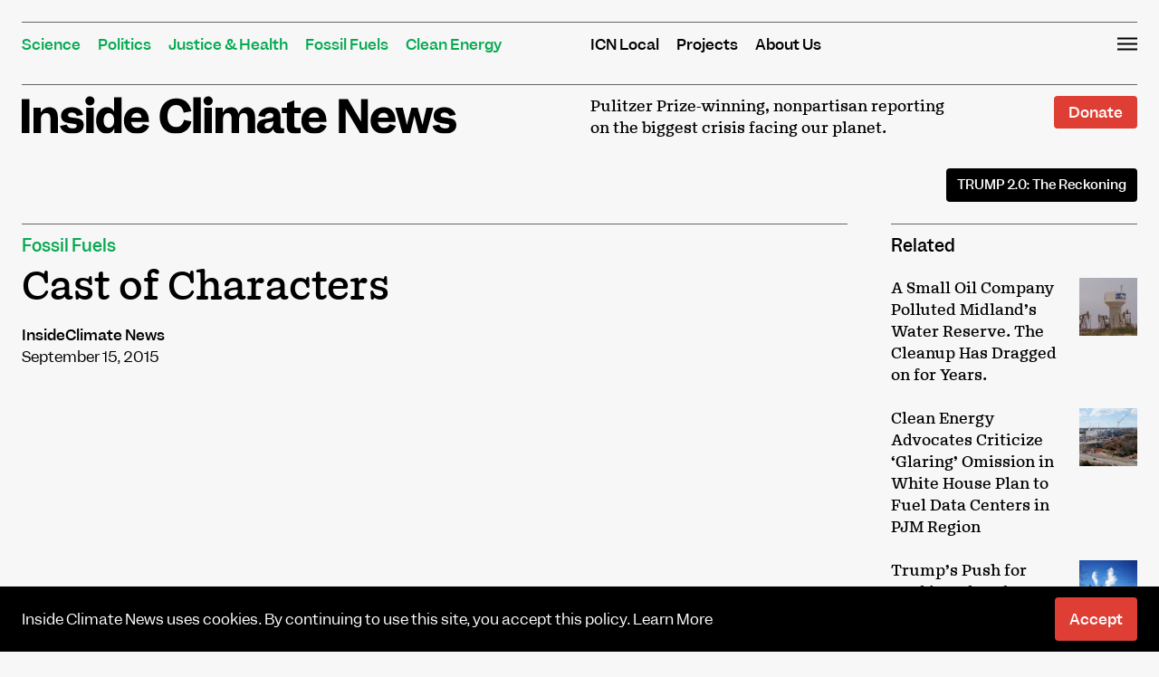

--- FILE ---
content_type: text/html; charset=UTF-8
request_url: https://insideclimatenews.org/news/15092015/cast-characters/
body_size: 31214
content:
<!DOCTYPE html>
<html lang="en-US">
<head><meta charset="UTF-8"><script>if(navigator.userAgent.match(/MSIE|Internet Explorer/i)||navigator.userAgent.match(/Trident\/7\..*?rv:11/i)){var href=document.location.href;if(!href.match(/[?&]nowprocket/)){if(href.indexOf("?")==-1){if(href.indexOf("#")==-1){document.location.href=href+"?nowprocket=1"}else{document.location.href=href.replace("#","?nowprocket=1#")}}else{if(href.indexOf("#")==-1){document.location.href=href+"&nowprocket=1"}else{document.location.href=href.replace("#","&nowprocket=1#")}}}}</script><script>(()=>{class RocketLazyLoadScripts{constructor(){this.v="2.0.4",this.userEvents=["keydown","keyup","mousedown","mouseup","mousemove","mouseover","mouseout","touchmove","touchstart","touchend","touchcancel","wheel","click","dblclick","input"],this.attributeEvents=["onblur","onclick","oncontextmenu","ondblclick","onfocus","onmousedown","onmouseenter","onmouseleave","onmousemove","onmouseout","onmouseover","onmouseup","onmousewheel","onscroll","onsubmit"]}async t(){this.i(),this.o(),/iP(ad|hone)/.test(navigator.userAgent)&&this.h(),this.u(),this.l(this),this.m(),this.k(this),this.p(this),this._(),await Promise.all([this.R(),this.L()]),this.lastBreath=Date.now(),this.S(this),this.P(),this.D(),this.O(),this.M(),await this.C(this.delayedScripts.normal),await this.C(this.delayedScripts.defer),await this.C(this.delayedScripts.async),await this.T(),await this.F(),await this.j(),await this.A(),window.dispatchEvent(new Event("rocket-allScriptsLoaded")),this.everythingLoaded=!0,this.lastTouchEnd&&await new Promise(t=>setTimeout(t,500-Date.now()+this.lastTouchEnd)),this.I(),this.H(),this.U(),this.W()}i(){this.CSPIssue=sessionStorage.getItem("rocketCSPIssue"),document.addEventListener("securitypolicyviolation",t=>{this.CSPIssue||"script-src-elem"!==t.violatedDirective||"data"!==t.blockedURI||(this.CSPIssue=!0,sessionStorage.setItem("rocketCSPIssue",!0))},{isRocket:!0})}o(){window.addEventListener("pageshow",t=>{this.persisted=t.persisted,this.realWindowLoadedFired=!0},{isRocket:!0}),window.addEventListener("pagehide",()=>{this.onFirstUserAction=null},{isRocket:!0})}h(){let t;function e(e){t=e}window.addEventListener("touchstart",e,{isRocket:!0}),window.addEventListener("touchend",function i(o){o.changedTouches[0]&&t.changedTouches[0]&&Math.abs(o.changedTouches[0].pageX-t.changedTouches[0].pageX)<10&&Math.abs(o.changedTouches[0].pageY-t.changedTouches[0].pageY)<10&&o.timeStamp-t.timeStamp<200&&(window.removeEventListener("touchstart",e,{isRocket:!0}),window.removeEventListener("touchend",i,{isRocket:!0}),"INPUT"===o.target.tagName&&"text"===o.target.type||(o.target.dispatchEvent(new TouchEvent("touchend",{target:o.target,bubbles:!0})),o.target.dispatchEvent(new MouseEvent("mouseover",{target:o.target,bubbles:!0})),o.target.dispatchEvent(new PointerEvent("click",{target:o.target,bubbles:!0,cancelable:!0,detail:1,clientX:o.changedTouches[0].clientX,clientY:o.changedTouches[0].clientY})),event.preventDefault()))},{isRocket:!0})}q(t){this.userActionTriggered||("mousemove"!==t.type||this.firstMousemoveIgnored?"keyup"===t.type||"mouseover"===t.type||"mouseout"===t.type||(this.userActionTriggered=!0,this.onFirstUserAction&&this.onFirstUserAction()):this.firstMousemoveIgnored=!0),"click"===t.type&&t.preventDefault(),t.stopPropagation(),t.stopImmediatePropagation(),"touchstart"===this.lastEvent&&"touchend"===t.type&&(this.lastTouchEnd=Date.now()),"click"===t.type&&(this.lastTouchEnd=0),this.lastEvent=t.type,t.composedPath&&t.composedPath()[0].getRootNode()instanceof ShadowRoot&&(t.rocketTarget=t.composedPath()[0]),this.savedUserEvents.push(t)}u(){this.savedUserEvents=[],this.userEventHandler=this.q.bind(this),this.userEvents.forEach(t=>window.addEventListener(t,this.userEventHandler,{passive:!1,isRocket:!0})),document.addEventListener("visibilitychange",this.userEventHandler,{isRocket:!0})}U(){this.userEvents.forEach(t=>window.removeEventListener(t,this.userEventHandler,{passive:!1,isRocket:!0})),document.removeEventListener("visibilitychange",this.userEventHandler,{isRocket:!0}),this.savedUserEvents.forEach(t=>{(t.rocketTarget||t.target).dispatchEvent(new window[t.constructor.name](t.type,t))})}m(){const t="return false",e=Array.from(this.attributeEvents,t=>"data-rocket-"+t),i="["+this.attributeEvents.join("],[")+"]",o="[data-rocket-"+this.attributeEvents.join("],[data-rocket-")+"]",s=(e,i,o)=>{o&&o!==t&&(e.setAttribute("data-rocket-"+i,o),e["rocket"+i]=new Function("event",o),e.setAttribute(i,t))};new MutationObserver(t=>{for(const n of t)"attributes"===n.type&&(n.attributeName.startsWith("data-rocket-")||this.everythingLoaded?n.attributeName.startsWith("data-rocket-")&&this.everythingLoaded&&this.N(n.target,n.attributeName.substring(12)):s(n.target,n.attributeName,n.target.getAttribute(n.attributeName))),"childList"===n.type&&n.addedNodes.forEach(t=>{if(t.nodeType===Node.ELEMENT_NODE)if(this.everythingLoaded)for(const i of[t,...t.querySelectorAll(o)])for(const t of i.getAttributeNames())e.includes(t)&&this.N(i,t.substring(12));else for(const e of[t,...t.querySelectorAll(i)])for(const t of e.getAttributeNames())this.attributeEvents.includes(t)&&s(e,t,e.getAttribute(t))})}).observe(document,{subtree:!0,childList:!0,attributeFilter:[...this.attributeEvents,...e]})}I(){this.attributeEvents.forEach(t=>{document.querySelectorAll("[data-rocket-"+t+"]").forEach(e=>{this.N(e,t)})})}N(t,e){const i=t.getAttribute("data-rocket-"+e);i&&(t.setAttribute(e,i),t.removeAttribute("data-rocket-"+e))}k(t){Object.defineProperty(HTMLElement.prototype,"onclick",{get(){return this.rocketonclick||null},set(e){this.rocketonclick=e,this.setAttribute(t.everythingLoaded?"onclick":"data-rocket-onclick","this.rocketonclick(event)")}})}S(t){function e(e,i){let o=e[i];e[i]=null,Object.defineProperty(e,i,{get:()=>o,set(s){t.everythingLoaded?o=s:e["rocket"+i]=o=s}})}e(document,"onreadystatechange"),e(window,"onload"),e(window,"onpageshow");try{Object.defineProperty(document,"readyState",{get:()=>t.rocketReadyState,set(e){t.rocketReadyState=e},configurable:!0}),document.readyState="loading"}catch(t){console.log("WPRocket DJE readyState conflict, bypassing")}}l(t){this.originalAddEventListener=EventTarget.prototype.addEventListener,this.originalRemoveEventListener=EventTarget.prototype.removeEventListener,this.savedEventListeners=[],EventTarget.prototype.addEventListener=function(e,i,o){o&&o.isRocket||!t.B(e,this)&&!t.userEvents.includes(e)||t.B(e,this)&&!t.userActionTriggered||e.startsWith("rocket-")||t.everythingLoaded?t.originalAddEventListener.call(this,e,i,o):(t.savedEventListeners.push({target:this,remove:!1,type:e,func:i,options:o}),"mouseenter"!==e&&"mouseleave"!==e||t.originalAddEventListener.call(this,e,t.savedUserEvents.push,o))},EventTarget.prototype.removeEventListener=function(e,i,o){o&&o.isRocket||!t.B(e,this)&&!t.userEvents.includes(e)||t.B(e,this)&&!t.userActionTriggered||e.startsWith("rocket-")||t.everythingLoaded?t.originalRemoveEventListener.call(this,e,i,o):t.savedEventListeners.push({target:this,remove:!0,type:e,func:i,options:o})}}J(t,e){this.savedEventListeners=this.savedEventListeners.filter(i=>{let o=i.type,s=i.target||window;return e!==o||t!==s||(this.B(o,s)&&(i.type="rocket-"+o),this.$(i),!1)})}H(){EventTarget.prototype.addEventListener=this.originalAddEventListener,EventTarget.prototype.removeEventListener=this.originalRemoveEventListener,this.savedEventListeners.forEach(t=>this.$(t))}$(t){t.remove?this.originalRemoveEventListener.call(t.target,t.type,t.func,t.options):this.originalAddEventListener.call(t.target,t.type,t.func,t.options)}p(t){let e;function i(e){return t.everythingLoaded?e:e.split(" ").map(t=>"load"===t||t.startsWith("load.")?"rocket-jquery-load":t).join(" ")}function o(o){function s(e){const s=o.fn[e];o.fn[e]=o.fn.init.prototype[e]=function(){return this[0]===window&&t.userActionTriggered&&("string"==typeof arguments[0]||arguments[0]instanceof String?arguments[0]=i(arguments[0]):"object"==typeof arguments[0]&&Object.keys(arguments[0]).forEach(t=>{const e=arguments[0][t];delete arguments[0][t],arguments[0][i(t)]=e})),s.apply(this,arguments),this}}if(o&&o.fn&&!t.allJQueries.includes(o)){const e={DOMContentLoaded:[],"rocket-DOMContentLoaded":[]};for(const t in e)document.addEventListener(t,()=>{e[t].forEach(t=>t())},{isRocket:!0});o.fn.ready=o.fn.init.prototype.ready=function(i){function s(){parseInt(o.fn.jquery)>2?setTimeout(()=>i.bind(document)(o)):i.bind(document)(o)}return"function"==typeof i&&(t.realDomReadyFired?!t.userActionTriggered||t.fauxDomReadyFired?s():e["rocket-DOMContentLoaded"].push(s):e.DOMContentLoaded.push(s)),o([])},s("on"),s("one"),s("off"),t.allJQueries.push(o)}e=o}t.allJQueries=[],o(window.jQuery),Object.defineProperty(window,"jQuery",{get:()=>e,set(t){o(t)}})}P(){const t=new Map;document.write=document.writeln=function(e){const i=document.currentScript,o=document.createRange(),s=i.parentElement;let n=t.get(i);void 0===n&&(n=i.nextSibling,t.set(i,n));const c=document.createDocumentFragment();o.setStart(c,0),c.appendChild(o.createContextualFragment(e)),s.insertBefore(c,n)}}async R(){return new Promise(t=>{this.userActionTriggered?t():this.onFirstUserAction=t})}async L(){return new Promise(t=>{document.addEventListener("DOMContentLoaded",()=>{this.realDomReadyFired=!0,t()},{isRocket:!0})})}async j(){return this.realWindowLoadedFired?Promise.resolve():new Promise(t=>{window.addEventListener("load",t,{isRocket:!0})})}M(){this.pendingScripts=[];this.scriptsMutationObserver=new MutationObserver(t=>{for(const e of t)e.addedNodes.forEach(t=>{"SCRIPT"!==t.tagName||t.noModule||t.isWPRocket||this.pendingScripts.push({script:t,promise:new Promise(e=>{const i=()=>{const i=this.pendingScripts.findIndex(e=>e.script===t);i>=0&&this.pendingScripts.splice(i,1),e()};t.addEventListener("load",i,{isRocket:!0}),t.addEventListener("error",i,{isRocket:!0}),setTimeout(i,1e3)})})})}),this.scriptsMutationObserver.observe(document,{childList:!0,subtree:!0})}async F(){await this.X(),this.pendingScripts.length?(await this.pendingScripts[0].promise,await this.F()):this.scriptsMutationObserver.disconnect()}D(){this.delayedScripts={normal:[],async:[],defer:[]},document.querySelectorAll("script[type$=rocketlazyloadscript]").forEach(t=>{t.hasAttribute("data-rocket-src")?t.hasAttribute("async")&&!1!==t.async?this.delayedScripts.async.push(t):t.hasAttribute("defer")&&!1!==t.defer||"module"===t.getAttribute("data-rocket-type")?this.delayedScripts.defer.push(t):this.delayedScripts.normal.push(t):this.delayedScripts.normal.push(t)})}async _(){await this.L();let t=[];document.querySelectorAll("script[type$=rocketlazyloadscript][data-rocket-src]").forEach(e=>{let i=e.getAttribute("data-rocket-src");if(i&&!i.startsWith("data:")){i.startsWith("//")&&(i=location.protocol+i);try{const o=new URL(i).origin;o!==location.origin&&t.push({src:o,crossOrigin:e.crossOrigin||"module"===e.getAttribute("data-rocket-type")})}catch(t){}}}),t=[...new Map(t.map(t=>[JSON.stringify(t),t])).values()],this.Y(t,"preconnect")}async G(t){if(await this.K(),!0!==t.noModule||!("noModule"in HTMLScriptElement.prototype))return new Promise(e=>{let i;function o(){(i||t).setAttribute("data-rocket-status","executed"),e()}try{if(navigator.userAgent.includes("Firefox/")||""===navigator.vendor||this.CSPIssue)i=document.createElement("script"),[...t.attributes].forEach(t=>{let e=t.nodeName;"type"!==e&&("data-rocket-type"===e&&(e="type"),"data-rocket-src"===e&&(e="src"),i.setAttribute(e,t.nodeValue))}),t.text&&(i.text=t.text),t.nonce&&(i.nonce=t.nonce),i.hasAttribute("src")?(i.addEventListener("load",o,{isRocket:!0}),i.addEventListener("error",()=>{i.setAttribute("data-rocket-status","failed-network"),e()},{isRocket:!0}),setTimeout(()=>{i.isConnected||e()},1)):(i.text=t.text,o()),i.isWPRocket=!0,t.parentNode.replaceChild(i,t);else{const i=t.getAttribute("data-rocket-type"),s=t.getAttribute("data-rocket-src");i?(t.type=i,t.removeAttribute("data-rocket-type")):t.removeAttribute("type"),t.addEventListener("load",o,{isRocket:!0}),t.addEventListener("error",i=>{this.CSPIssue&&i.target.src.startsWith("data:")?(console.log("WPRocket: CSP fallback activated"),t.removeAttribute("src"),this.G(t).then(e)):(t.setAttribute("data-rocket-status","failed-network"),e())},{isRocket:!0}),s?(t.fetchPriority="high",t.removeAttribute("data-rocket-src"),t.src=s):t.src="data:text/javascript;base64,"+window.btoa(unescape(encodeURIComponent(t.text)))}}catch(i){t.setAttribute("data-rocket-status","failed-transform"),e()}});t.setAttribute("data-rocket-status","skipped")}async C(t){const e=t.shift();return e?(e.isConnected&&await this.G(e),this.C(t)):Promise.resolve()}O(){this.Y([...this.delayedScripts.normal,...this.delayedScripts.defer,...this.delayedScripts.async],"preload")}Y(t,e){this.trash=this.trash||[];let i=!0;var o=document.createDocumentFragment();t.forEach(t=>{const s=t.getAttribute&&t.getAttribute("data-rocket-src")||t.src;if(s&&!s.startsWith("data:")){const n=document.createElement("link");n.href=s,n.rel=e,"preconnect"!==e&&(n.as="script",n.fetchPriority=i?"high":"low"),t.getAttribute&&"module"===t.getAttribute("data-rocket-type")&&(n.crossOrigin=!0),t.crossOrigin&&(n.crossOrigin=t.crossOrigin),t.integrity&&(n.integrity=t.integrity),t.nonce&&(n.nonce=t.nonce),o.appendChild(n),this.trash.push(n),i=!1}}),document.head.appendChild(o)}W(){this.trash.forEach(t=>t.remove())}async T(){try{document.readyState="interactive"}catch(t){}this.fauxDomReadyFired=!0;try{await this.K(),this.J(document,"readystatechange"),document.dispatchEvent(new Event("rocket-readystatechange")),await this.K(),document.rocketonreadystatechange&&document.rocketonreadystatechange(),await this.K(),this.J(document,"DOMContentLoaded"),document.dispatchEvent(new Event("rocket-DOMContentLoaded")),await this.K(),this.J(window,"DOMContentLoaded"),window.dispatchEvent(new Event("rocket-DOMContentLoaded"))}catch(t){console.error(t)}}async A(){try{document.readyState="complete"}catch(t){}try{await this.K(),this.J(document,"readystatechange"),document.dispatchEvent(new Event("rocket-readystatechange")),await this.K(),document.rocketonreadystatechange&&document.rocketonreadystatechange(),await this.K(),this.J(window,"load"),window.dispatchEvent(new Event("rocket-load")),await this.K(),window.rocketonload&&window.rocketonload(),await this.K(),this.allJQueries.forEach(t=>t(window).trigger("rocket-jquery-load")),await this.K(),this.J(window,"pageshow");const t=new Event("rocket-pageshow");t.persisted=this.persisted,window.dispatchEvent(t),await this.K(),window.rocketonpageshow&&window.rocketonpageshow({persisted:this.persisted})}catch(t){console.error(t)}}async K(){Date.now()-this.lastBreath>45&&(await this.X(),this.lastBreath=Date.now())}async X(){return document.hidden?new Promise(t=>setTimeout(t)):new Promise(t=>requestAnimationFrame(t))}B(t,e){return e===document&&"readystatechange"===t||(e===document&&"DOMContentLoaded"===t||(e===window&&"DOMContentLoaded"===t||(e===window&&"load"===t||e===window&&"pageshow"===t)))}static run(){(new RocketLazyLoadScripts).t()}}RocketLazyLoadScripts.run()})();</script>

<meta name="viewport" content="width=device-width, initial-scale=1">
<link rel="profile" href="https://gmpg.org/xfn/11">
<link rel="pingback" href="https://insideclimatenews.org/xmlrpc.php">

<meta name='robots' content='index, follow, max-image-preview:large, max-snippet:-1, max-video-preview:-1' />

<!-- Google Tag Manager for WordPress by gtm4wp.com -->
<script data-cfasync="false" data-pagespeed-no-defer>
	var gtm4wp_datalayer_name = "dataLayer";
	var dataLayer = dataLayer || [];
</script>
<!-- End Google Tag Manager for WordPress by gtm4wp.com -->
<!-- Global site tag (gtag.js) - Google Analytics -->
<script type="rocketlazyloadscript" async data-rocket-src="https://www.googletagmanager.com/gtag/js?id=UA-2208526-3"></script>
<script type="rocketlazyloadscript">
  window.dataLayer = window.dataLayer || [];
  function gtag(){dataLayer.push(arguments);}
  gtag('js', new Date());

  gtag('config', 'UA-2208526-3');
</script>

	
	<!-- This site is optimized with the Yoast SEO plugin v26.7 - https://yoast.com/wordpress/plugins/seo/ -->
	<title>Cast of Characters - Inside Climate News</title>
<link data-rocket-prefetch href="https://stats.wp.com" rel="dns-prefetch">
<style id="wpr-usedcss">img:is([sizes=auto i],[sizes^="auto," i]){contain-intrinsic-size:3000px 1500px}img.emoji{display:inline!important;border:none!important;box-shadow:none!important;height:1em!important;width:1em!important;margin:0 .07em!important;vertical-align:-.1em!important;background:0 0!important;padding:0!important}:where(.wp-block-button__link){border-radius:9999px;box-shadow:none;padding:calc(.667em + 2px) calc(1.333em + 2px);text-decoration:none}:root :where(.wp-block-button .wp-block-button__link.is-style-outline),:root :where(.wp-block-button.is-style-outline>.wp-block-button__link){border:2px solid;padding:.667em 1.333em}:root :where(.wp-block-button .wp-block-button__link.is-style-outline:not(.has-text-color)),:root :where(.wp-block-button.is-style-outline>.wp-block-button__link:not(.has-text-color)){color:currentColor}:root :where(.wp-block-button .wp-block-button__link.is-style-outline:not(.has-background)),:root :where(.wp-block-button.is-style-outline>.wp-block-button__link:not(.has-background)){background-color:initial;background-image:none}:where(.wp-block-calendar table:not(.has-background) th){background:#ddd}:where(.wp-block-columns){margin-bottom:1.75em}:where(.wp-block-columns.has-background){padding:1.25em 2.375em}:where(.wp-block-post-comments input[type=submit]){border:none}:where(.wp-block-cover-image:not(.has-text-color)),:where(.wp-block-cover:not(.has-text-color)){color:#fff}:where(.wp-block-cover-image.is-light:not(.has-text-color)),:where(.wp-block-cover.is-light:not(.has-text-color)){color:#000}:root :where(.wp-block-cover h1:not(.has-text-color)),:root :where(.wp-block-cover h2:not(.has-text-color)),:root :where(.wp-block-cover h3:not(.has-text-color)),:root :where(.wp-block-cover h4:not(.has-text-color)),:root :where(.wp-block-cover h5:not(.has-text-color)),:root :where(.wp-block-cover h6:not(.has-text-color)),:root :where(.wp-block-cover p:not(.has-text-color)){color:inherit}:where(.wp-block-file){margin-bottom:1.5em}:where(.wp-block-file__button){border-radius:2em;display:inline-block;padding:.5em 1em}:where(.wp-block-file__button):where(a):active,:where(.wp-block-file__button):where(a):focus,:where(.wp-block-file__button):where(a):hover,:where(.wp-block-file__button):where(a):visited{box-shadow:none;color:#fff;opacity:.85;text-decoration:none}:where(.wp-block-form-input__input){font-size:1em;margin-bottom:.5em;padding:0 .5em}:where(.wp-block-form-input__input)[type=date],:where(.wp-block-form-input__input)[type=datetime-local],:where(.wp-block-form-input__input)[type=datetime],:where(.wp-block-form-input__input)[type=email],:where(.wp-block-form-input__input)[type=month],:where(.wp-block-form-input__input)[type=number],:where(.wp-block-form-input__input)[type=password],:where(.wp-block-form-input__input)[type=search],:where(.wp-block-form-input__input)[type=tel],:where(.wp-block-form-input__input)[type=text],:where(.wp-block-form-input__input)[type=time],:where(.wp-block-form-input__input)[type=url],:where(.wp-block-form-input__input)[type=week]{border-style:solid;border-width:1px;line-height:2;min-height:2em}:where(.wp-block-group.wp-block-group-is-layout-constrained){position:relative}:root :where(.wp-block-image.is-style-rounded img,.wp-block-image .is-style-rounded img){border-radius:9999px}:where(.wp-block-latest-comments:not([style*=line-height] .wp-block-latest-comments__comment)){line-height:1.1}:where(.wp-block-latest-comments:not([style*=line-height] .wp-block-latest-comments__comment-excerpt p)){line-height:1.8}:root :where(.wp-block-latest-posts.is-grid){padding:0}:root :where(.wp-block-latest-posts.wp-block-latest-posts__list){padding-left:0}ol,ul{box-sizing:border-box}:root :where(.wp-block-list.has-background){padding:1.25em 2.375em}:where(.wp-block-navigation.has-background .wp-block-navigation-item a:not(.wp-element-button)),:where(.wp-block-navigation.has-background .wp-block-navigation-submenu a:not(.wp-element-button)){padding:.5em 1em}:where(.wp-block-navigation .wp-block-navigation__submenu-container .wp-block-navigation-item a:not(.wp-element-button)),:where(.wp-block-navigation .wp-block-navigation__submenu-container .wp-block-navigation-submenu a:not(.wp-element-button)),:where(.wp-block-navigation .wp-block-navigation__submenu-container .wp-block-navigation-submenu button.wp-block-navigation-item__content),:where(.wp-block-navigation .wp-block-navigation__submenu-container .wp-block-pages-list__item button.wp-block-navigation-item__content){padding:.5em 1em}:root :where(p.has-background){padding:1.25em 2.375em}:where(p.has-text-color:not(.has-link-color)) a{color:inherit}:where(.wp-block-post-comments-form input:not([type=submit])),:where(.wp-block-post-comments-form textarea){border:1px solid #949494;font-family:inherit;font-size:1em}:where(.wp-block-post-comments-form input:where(:not([type=submit]):not([type=checkbox]))),:where(.wp-block-post-comments-form textarea){padding:calc(.667em + 2px)}:where(.wp-block-post-excerpt){box-sizing:border-box;margin-bottom:var(--wp--style--block-gap);margin-top:var(--wp--style--block-gap)}:where(.wp-block-preformatted.has-background){padding:1.25em 2.375em}:where(.wp-block-search__button){border:1px solid #ccc;padding:6px 10px}:where(.wp-block-search__input){appearance:none;border:1px solid #949494;flex-grow:1;font-family:inherit;font-size:inherit;font-style:inherit;font-weight:inherit;letter-spacing:inherit;line-height:inherit;margin-left:0;margin-right:0;min-width:3rem;padding:8px;text-decoration:unset!important;text-transform:inherit}:where(.wp-block-search__button-inside .wp-block-search__inside-wrapper){background-color:#fff;border:1px solid #949494;box-sizing:border-box;padding:4px}:where(.wp-block-search__button-inside .wp-block-search__inside-wrapper) .wp-block-search__input{border:none;border-radius:0;padding:0 4px}:where(.wp-block-search__button-inside .wp-block-search__inside-wrapper) .wp-block-search__input:focus{outline:0}:where(.wp-block-search__button-inside .wp-block-search__inside-wrapper) :where(.wp-block-search__button){padding:4px 8px}:root :where(.wp-block-separator.is-style-dots){height:auto;line-height:1;text-align:center}:root :where(.wp-block-separator.is-style-dots):before{color:currentColor;content:"···";font-family:serif;font-size:1.5em;letter-spacing:2em;padding-left:2em}:root :where(.wp-block-site-logo.is-style-rounded){border-radius:9999px}:where(.wp-block-social-links:not(.is-style-logos-only)) .wp-social-link{background-color:#f0f0f0;color:#444}:where(.wp-block-social-links:not(.is-style-logos-only)) .wp-social-link-amazon{background-color:#f90;color:#fff}:where(.wp-block-social-links:not(.is-style-logos-only)) .wp-social-link-bandcamp{background-color:#1ea0c3;color:#fff}:where(.wp-block-social-links:not(.is-style-logos-only)) .wp-social-link-behance{background-color:#0757fe;color:#fff}:where(.wp-block-social-links:not(.is-style-logos-only)) .wp-social-link-bluesky{background-color:#0a7aff;color:#fff}:where(.wp-block-social-links:not(.is-style-logos-only)) .wp-social-link-codepen{background-color:#1e1f26;color:#fff}:where(.wp-block-social-links:not(.is-style-logos-only)) .wp-social-link-deviantart{background-color:#02e49b;color:#fff}:where(.wp-block-social-links:not(.is-style-logos-only)) .wp-social-link-discord{background-color:#5865f2;color:#fff}:where(.wp-block-social-links:not(.is-style-logos-only)) .wp-social-link-dribbble{background-color:#e94c89;color:#fff}:where(.wp-block-social-links:not(.is-style-logos-only)) .wp-social-link-dropbox{background-color:#4280ff;color:#fff}:where(.wp-block-social-links:not(.is-style-logos-only)) .wp-social-link-etsy{background-color:#f45800;color:#fff}:where(.wp-block-social-links:not(.is-style-logos-only)) .wp-social-link-facebook{background-color:#0866ff;color:#fff}:where(.wp-block-social-links:not(.is-style-logos-only)) .wp-social-link-fivehundredpx{background-color:#000;color:#fff}:where(.wp-block-social-links:not(.is-style-logos-only)) .wp-social-link-flickr{background-color:#0461dd;color:#fff}:where(.wp-block-social-links:not(.is-style-logos-only)) .wp-social-link-foursquare{background-color:#e65678;color:#fff}:where(.wp-block-social-links:not(.is-style-logos-only)) .wp-social-link-github{background-color:#24292d;color:#fff}:where(.wp-block-social-links:not(.is-style-logos-only)) .wp-social-link-goodreads{background-color:#eceadd;color:#382110}:where(.wp-block-social-links:not(.is-style-logos-only)) .wp-social-link-google{background-color:#ea4434;color:#fff}:where(.wp-block-social-links:not(.is-style-logos-only)) .wp-social-link-gravatar{background-color:#1d4fc4;color:#fff}:where(.wp-block-social-links:not(.is-style-logos-only)) .wp-social-link-instagram{background-color:#f00075;color:#fff}:where(.wp-block-social-links:not(.is-style-logos-only)) .wp-social-link-lastfm{background-color:#e21b24;color:#fff}:where(.wp-block-social-links:not(.is-style-logos-only)) .wp-social-link-linkedin{background-color:#0d66c2;color:#fff}:where(.wp-block-social-links:not(.is-style-logos-only)) .wp-social-link-mastodon{background-color:#3288d4;color:#fff}:where(.wp-block-social-links:not(.is-style-logos-only)) .wp-social-link-medium{background-color:#000;color:#fff}:where(.wp-block-social-links:not(.is-style-logos-only)) .wp-social-link-meetup{background-color:#f6405f;color:#fff}:where(.wp-block-social-links:not(.is-style-logos-only)) .wp-social-link-patreon{background-color:#000;color:#fff}:where(.wp-block-social-links:not(.is-style-logos-only)) .wp-social-link-pinterest{background-color:#e60122;color:#fff}:where(.wp-block-social-links:not(.is-style-logos-only)) .wp-social-link-pocket{background-color:#ef4155;color:#fff}:where(.wp-block-social-links:not(.is-style-logos-only)) .wp-social-link-reddit{background-color:#ff4500;color:#fff}:where(.wp-block-social-links:not(.is-style-logos-only)) .wp-social-link-skype{background-color:#0478d7;color:#fff}:where(.wp-block-social-links:not(.is-style-logos-only)) .wp-social-link-snapchat{background-color:#fefc00;color:#fff;stroke:#000}:where(.wp-block-social-links:not(.is-style-logos-only)) .wp-social-link-soundcloud{background-color:#ff5600;color:#fff}:where(.wp-block-social-links:not(.is-style-logos-only)) .wp-social-link-spotify{background-color:#1bd760;color:#fff}:where(.wp-block-social-links:not(.is-style-logos-only)) .wp-social-link-telegram{background-color:#2aabee;color:#fff}:where(.wp-block-social-links:not(.is-style-logos-only)) .wp-social-link-threads{background-color:#000;color:#fff}:where(.wp-block-social-links:not(.is-style-logos-only)) .wp-social-link-tiktok{background-color:#000;color:#fff}:where(.wp-block-social-links:not(.is-style-logos-only)) .wp-social-link-tumblr{background-color:#011835;color:#fff}:where(.wp-block-social-links:not(.is-style-logos-only)) .wp-social-link-twitch{background-color:#6440a4;color:#fff}:where(.wp-block-social-links:not(.is-style-logos-only)) .wp-social-link-twitter{background-color:#1da1f2;color:#fff}:where(.wp-block-social-links:not(.is-style-logos-only)) .wp-social-link-vimeo{background-color:#1eb7ea;color:#fff}:where(.wp-block-social-links:not(.is-style-logos-only)) .wp-social-link-vk{background-color:#4680c2;color:#fff}:where(.wp-block-social-links:not(.is-style-logos-only)) .wp-social-link-wordpress{background-color:#3499cd;color:#fff}:where(.wp-block-social-links:not(.is-style-logos-only)) .wp-social-link-whatsapp{background-color:#25d366;color:#fff}:where(.wp-block-social-links:not(.is-style-logos-only)) .wp-social-link-x{background-color:#000;color:#fff}:where(.wp-block-social-links:not(.is-style-logos-only)) .wp-social-link-yelp{background-color:#d32422;color:#fff}:where(.wp-block-social-links:not(.is-style-logos-only)) .wp-social-link-youtube{background-color:red;color:#fff}:where(.wp-block-social-links.is-style-logos-only) .wp-social-link{background:0 0}:where(.wp-block-social-links.is-style-logos-only) .wp-social-link svg{height:1.25em;width:1.25em}:where(.wp-block-social-links.is-style-logos-only) .wp-social-link-amazon{color:#f90}:where(.wp-block-social-links.is-style-logos-only) .wp-social-link-bandcamp{color:#1ea0c3}:where(.wp-block-social-links.is-style-logos-only) .wp-social-link-behance{color:#0757fe}:where(.wp-block-social-links.is-style-logos-only) .wp-social-link-bluesky{color:#0a7aff}:where(.wp-block-social-links.is-style-logos-only) .wp-social-link-codepen{color:#1e1f26}:where(.wp-block-social-links.is-style-logos-only) .wp-social-link-deviantart{color:#02e49b}:where(.wp-block-social-links.is-style-logos-only) .wp-social-link-discord{color:#5865f2}:where(.wp-block-social-links.is-style-logos-only) .wp-social-link-dribbble{color:#e94c89}:where(.wp-block-social-links.is-style-logos-only) .wp-social-link-dropbox{color:#4280ff}:where(.wp-block-social-links.is-style-logos-only) .wp-social-link-etsy{color:#f45800}:where(.wp-block-social-links.is-style-logos-only) .wp-social-link-facebook{color:#0866ff}:where(.wp-block-social-links.is-style-logos-only) .wp-social-link-fivehundredpx{color:#000}:where(.wp-block-social-links.is-style-logos-only) .wp-social-link-flickr{color:#0461dd}:where(.wp-block-social-links.is-style-logos-only) .wp-social-link-foursquare{color:#e65678}:where(.wp-block-social-links.is-style-logos-only) .wp-social-link-github{color:#24292d}:where(.wp-block-social-links.is-style-logos-only) .wp-social-link-goodreads{color:#382110}:where(.wp-block-social-links.is-style-logos-only) .wp-social-link-google{color:#ea4434}:where(.wp-block-social-links.is-style-logos-only) .wp-social-link-gravatar{color:#1d4fc4}:where(.wp-block-social-links.is-style-logos-only) .wp-social-link-instagram{color:#f00075}:where(.wp-block-social-links.is-style-logos-only) .wp-social-link-lastfm{color:#e21b24}:where(.wp-block-social-links.is-style-logos-only) .wp-social-link-linkedin{color:#0d66c2}:where(.wp-block-social-links.is-style-logos-only) .wp-social-link-mastodon{color:#3288d4}:where(.wp-block-social-links.is-style-logos-only) .wp-social-link-medium{color:#000}:where(.wp-block-social-links.is-style-logos-only) .wp-social-link-meetup{color:#f6405f}:where(.wp-block-social-links.is-style-logos-only) .wp-social-link-patreon{color:#000}:where(.wp-block-social-links.is-style-logos-only) .wp-social-link-pinterest{color:#e60122}:where(.wp-block-social-links.is-style-logos-only) .wp-social-link-pocket{color:#ef4155}:where(.wp-block-social-links.is-style-logos-only) .wp-social-link-reddit{color:#ff4500}:where(.wp-block-social-links.is-style-logos-only) .wp-social-link-skype{color:#0478d7}:where(.wp-block-social-links.is-style-logos-only) .wp-social-link-snapchat{color:#fff;stroke:#000}:where(.wp-block-social-links.is-style-logos-only) .wp-social-link-soundcloud{color:#ff5600}:where(.wp-block-social-links.is-style-logos-only) .wp-social-link-spotify{color:#1bd760}:where(.wp-block-social-links.is-style-logos-only) .wp-social-link-telegram{color:#2aabee}:where(.wp-block-social-links.is-style-logos-only) .wp-social-link-threads{color:#000}:where(.wp-block-social-links.is-style-logos-only) .wp-social-link-tiktok{color:#000}:where(.wp-block-social-links.is-style-logos-only) .wp-social-link-tumblr{color:#011835}:where(.wp-block-social-links.is-style-logos-only) .wp-social-link-twitch{color:#6440a4}:where(.wp-block-social-links.is-style-logos-only) .wp-social-link-twitter{color:#1da1f2}:where(.wp-block-social-links.is-style-logos-only) .wp-social-link-vimeo{color:#1eb7ea}:where(.wp-block-social-links.is-style-logos-only) .wp-social-link-vk{color:#4680c2}:where(.wp-block-social-links.is-style-logos-only) .wp-social-link-whatsapp{color:#25d366}:where(.wp-block-social-links.is-style-logos-only) .wp-social-link-wordpress{color:#3499cd}:where(.wp-block-social-links.is-style-logos-only) .wp-social-link-x{color:#000}:where(.wp-block-social-links.is-style-logos-only) .wp-social-link-yelp{color:#d32422}:where(.wp-block-social-links.is-style-logos-only) .wp-social-link-youtube{color:red}:root :where(.wp-block-social-links .wp-social-link a){padding:.25em}:root :where(.wp-block-social-links.is-style-logos-only .wp-social-link a){padding:0}:root :where(.wp-block-social-links.is-style-pill-shape .wp-social-link a){padding-left:.6666666667em;padding-right:.6666666667em}:root :where(.wp-block-tag-cloud.is-style-outline){display:flex;flex-wrap:wrap;gap:1ch}:root :where(.wp-block-tag-cloud.is-style-outline a){border:1px solid;font-size:unset!important;margin-right:0;padding:1ch 2ch;text-decoration:none!important}:root :where(.wp-block-table-of-contents){box-sizing:border-box}:where(.wp-block-term-description){box-sizing:border-box;margin-bottom:var(--wp--style--block-gap);margin-top:var(--wp--style--block-gap)}:where(pre.wp-block-verse){font-family:inherit}.entry-content{counter-reset:footnotes}:root{--wp-block-synced-color:#7a00df;--wp-block-synced-color--rgb:122,0,223;--wp-bound-block-color:var(--wp-block-synced-color);--wp-editor-canvas-background:#ddd;--wp-admin-theme-color:#007cba;--wp-admin-theme-color--rgb:0,124,186;--wp-admin-theme-color-darker-10:#006ba1;--wp-admin-theme-color-darker-10--rgb:0,107,160.5;--wp-admin-theme-color-darker-20:#005a87;--wp-admin-theme-color-darker-20--rgb:0,90,135;--wp-admin-border-width-focus:2px}@media (min-resolution:192dpi){:root{--wp-admin-border-width-focus:1.5px}}:root{--wp--preset--font-size--normal:16px;--wp--preset--font-size--huge:42px}.screen-reader-text{border:0;clip-path:inset(50%);height:1px;margin:-1px;overflow:hidden;padding:0;position:absolute;width:1px;word-wrap:normal!important}.screen-reader-text:focus{background-color:#ddd;clip-path:none;color:#444;display:block;font-size:1em;height:auto;left:5px;line-height:normal;padding:15px 23px 14px;text-decoration:none;top:5px;width:auto;z-index:100000}html :where(.has-border-color){border-style:solid}html :where([style*=border-top-color]){border-top-style:solid}html :where([style*=border-right-color]){border-right-style:solid}html :where([style*=border-bottom-color]){border-bottom-style:solid}html :where([style*=border-left-color]){border-left-style:solid}html :where([style*=border-width]){border-style:solid}html :where([style*=border-top-width]){border-top-style:solid}html :where([style*=border-right-width]){border-right-style:solid}html :where([style*=border-bottom-width]){border-bottom-style:solid}html :where([style*=border-left-width]){border-left-style:solid}html :where(img[class*=wp-image-]){height:auto;max-width:100%}:where(figure){margin:0 0 1em}html :where(.is-position-sticky){--wp-admin--admin-bar--position-offset:var(--wp-admin--admin-bar--height,0px)}@media screen and (max-width:600px){html :where(.is-position-sticky){--wp-admin--admin-bar--position-offset:0px}}:root{--wp--preset--aspect-ratio--square:1;--wp--preset--aspect-ratio--4-3:4/3;--wp--preset--aspect-ratio--3-4:3/4;--wp--preset--aspect-ratio--3-2:3/2;--wp--preset--aspect-ratio--2-3:2/3;--wp--preset--aspect-ratio--16-9:16/9;--wp--preset--aspect-ratio--9-16:9/16;--wp--preset--color--black:#000000;--wp--preset--color--cyan-bluish-gray:#abb8c3;--wp--preset--color--white:#ffffff;--wp--preset--color--pale-pink:#f78da7;--wp--preset--color--vivid-red:#cf2e2e;--wp--preset--color--luminous-vivid-orange:#ff6900;--wp--preset--color--luminous-vivid-amber:#fcb900;--wp--preset--color--light-green-cyan:#7bdcb5;--wp--preset--color--vivid-green-cyan:#00d084;--wp--preset--color--pale-cyan-blue:#8ed1fc;--wp--preset--color--vivid-cyan-blue:#0693e3;--wp--preset--color--vivid-purple:#9b51e0;--wp--preset--gradient--vivid-cyan-blue-to-vivid-purple:linear-gradient(135deg,rgb(6, 147, 227) 0%,rgb(155, 81, 224) 100%);--wp--preset--gradient--light-green-cyan-to-vivid-green-cyan:linear-gradient(135deg,rgb(122, 220, 180) 0%,rgb(0, 208, 130) 100%);--wp--preset--gradient--luminous-vivid-amber-to-luminous-vivid-orange:linear-gradient(135deg,rgb(252, 185, 0) 0%,rgb(255, 105, 0) 100%);--wp--preset--gradient--luminous-vivid-orange-to-vivid-red:linear-gradient(135deg,rgb(255, 105, 0) 0%,rgb(207, 46, 46) 100%);--wp--preset--gradient--very-light-gray-to-cyan-bluish-gray:linear-gradient(135deg,rgb(238, 238, 238) 0%,rgb(169, 184, 195) 100%);--wp--preset--gradient--cool-to-warm-spectrum:linear-gradient(135deg,rgb(74, 234, 220) 0%,rgb(151, 120, 209) 20%,rgb(207, 42, 186) 40%,rgb(238, 44, 130) 60%,rgb(251, 105, 98) 80%,rgb(254, 248, 76) 100%);--wp--preset--gradient--blush-light-purple:linear-gradient(135deg,rgb(255, 206, 236) 0%,rgb(152, 150, 240) 100%);--wp--preset--gradient--blush-bordeaux:linear-gradient(135deg,rgb(254, 205, 165) 0%,rgb(254, 45, 45) 50%,rgb(107, 0, 62) 100%);--wp--preset--gradient--luminous-dusk:linear-gradient(135deg,rgb(255, 203, 112) 0%,rgb(199, 81, 192) 50%,rgb(65, 88, 208) 100%);--wp--preset--gradient--pale-ocean:linear-gradient(135deg,rgb(255, 245, 203) 0%,rgb(182, 227, 212) 50%,rgb(51, 167, 181) 100%);--wp--preset--gradient--electric-grass:linear-gradient(135deg,rgb(202, 248, 128) 0%,rgb(113, 206, 126) 100%);--wp--preset--gradient--midnight:linear-gradient(135deg,rgb(2, 3, 129) 0%,rgb(40, 116, 252) 100%);--wp--preset--font-size--small:13px;--wp--preset--font-size--medium:20px;--wp--preset--font-size--large:36px;--wp--preset--font-size--x-large:42px;--wp--preset--spacing--20:0.44rem;--wp--preset--spacing--30:0.67rem;--wp--preset--spacing--40:1rem;--wp--preset--spacing--50:1.5rem;--wp--preset--spacing--60:2.25rem;--wp--preset--spacing--70:3.38rem;--wp--preset--spacing--80:5.06rem;--wp--preset--shadow--natural:6px 6px 9px rgba(0, 0, 0, .2);--wp--preset--shadow--deep:12px 12px 50px rgba(0, 0, 0, .4);--wp--preset--shadow--sharp:6px 6px 0px rgba(0, 0, 0, .2);--wp--preset--shadow--outlined:6px 6px 0px -3px rgb(255, 255, 255),6px 6px rgb(0, 0, 0);--wp--preset--shadow--crisp:6px 6px 0px rgb(0, 0, 0)}:where(.is-layout-flex){gap:.5em}:where(.is-layout-grid){gap:.5em}:where(.wp-block-columns.is-layout-flex){gap:2em}:where(.wp-block-columns.is-layout-grid){gap:2em}:where(.wp-block-post-template.is-layout-flex){gap:1.25em}:where(.wp-block-post-template.is-layout-grid){gap:1.25em}@font-face{font-display:swap;font-family:Doyle;font-weight:400;src:url(https://insideclimatenews.org/wp-content/themes/insideclimatenews/fonts/doyle/Doyle-Regular.woff2) format("woff2"),url(https://insideclimatenews.org/wp-content/themes/insideclimatenews/fonts/doyle/Doyle-Regular.woff) format("woff"),url(https://insideclimatenews.org/wp-content/themes/insideclimatenews/fonts/doyle/Doyle-Regular.eot) format("embedded-opentype")}@font-face{font-display:swap;font-family:Garnett;font-weight:400;src:url(https://insideclimatenews.org/wp-content/themes/insideclimatenews/fonts/garnett/Garnett-Regular.woff2) format("woff2"),url(https://insideclimatenews.org/wp-content/themes/insideclimatenews/fonts/garnett/Garnett-Regular.woff) format("woff"),url(https://insideclimatenews.org/wp-content/themes/insideclimatenews/fonts/garnett/Garnett-Regular.eot) format("embedded-opentype")}@font-face{font-display:swap;font-family:Garnett;font-weight:500;src:url(https://insideclimatenews.org/wp-content/themes/insideclimatenews/fonts/garnett/Garnett-Medium.woff2) format("woff2"),url(https://insideclimatenews.org/wp-content/themes/insideclimatenews/fonts/garnett/Garnett-Medium.woff) format("woff"),url(https://insideclimatenews.org/wp-content/themes/insideclimatenews/fonts/garnett/Garnett-Medium.eot) format("embedded-opentype")}@font-face{font-display:swap;font-family:Garnett;font-weight:700;src:url(https://insideclimatenews.org/wp-content/themes/insideclimatenews/fonts/garnett/Garnett-Semibold.woff2) format("woff2"),url(https://insideclimatenews.org/wp-content/themes/insideclimatenews/fonts/garnett/Garnett-Semibold.woff) format("woff"),url(https://insideclimatenews.org/wp-content/themes/insideclimatenews/fonts/garnett/Garnett-Semibold.eot) format("embedded-opentype")}@font-face{font-display:swap;font-family:Tiempos;font-style:normal;font-weight:400;src:url(https://insideclimatenews.org/wp-content/themes/insideclimatenews/fonts/tiempos/tiempos-text-web-regular.woff2) format("woff2"),url(https://insideclimatenews.org/wp-content/themes/insideclimatenews/fonts/tiempos/tiempos-text-web-regular.woff) format("woff"),url(https://insideclimatenews.org/wp-content/themes/insideclimatenews/fonts/tiempos/tiempos-text-web-regular.eot) format("embedded-opentype")}html{font-family:sans-serif;-webkit-text-size-adjust:100%;-ms-text-size-adjust:100%}body{margin:0}article,aside,details,footer,header,main,nav,section,summary{display:block}audio,canvas,progress,video{display:inline-block;vertical-align:baseline}audio:not([controls]){display:none;height:0}[hidden],template{display:none}a{background-color:transparent}a:active,a:hover{outline:0}strong{font-weight:700}h1{font-size:2em;margin:.67em 0}img{border:0}svg:not(:root){overflow:hidden}hr{box-sizing:content-box;height:0}code{font-family:monospace,monospace;font-size:1em}button,input,optgroup,select,textarea{color:inherit;font:inherit;margin:0}button{overflow:visible}button,select{text-transform:none}button,html input[type=button],input[type=reset],input[type=submit]{-webkit-appearance:button;cursor:pointer}button[disabled],html input[disabled]{cursor:default}button::-moz-focus-inner,input::-moz-focus-inner{border:0;padding:0}input{line-height:normal}input[type=checkbox],input[type=radio]{box-sizing:border-box;padding:0}input[type=number]::-webkit-inner-spin-button,input[type=number]::-webkit-outer-spin-button{height:auto}input[type=search]{-webkit-appearance:textfield;box-sizing:content-box}input[type=search]::-webkit-search-cancel-button,input[type=search]::-webkit-search-decoration{-webkit-appearance:none}fieldset{border:1px solid silver;margin:0 2px;padding:.35em .625em .75em}legend{border:0;padding:0}textarea{overflow:auto}optgroup{font-weight:700}table{border-collapse:collapse;border-spacing:0}body,button,input,select,textarea{color:#000;font-family:Garnett,sans-serif;font-size:1rem;line-height:1.5}h1,h2,h3,h4{clear:both}h2{font-family:Tiempos,serif;font-size:1.75rem;font-weight:400;line-height:1.28;margin:48px 0 24px}h3{font-family:Tiempos,serif;font-size:1.5rem;font-weight:400;line-height:1.33;margin-bottom:24px}@media (max-width:1200px){h2{font-size:1.5rem;line-height:1.333}h3{font-size:1.25rem;line-height:1.4}}h4{font-size:1.125rem;line-height:1.33}h4{font-family:Tiempos,serif;font-weight:400;margin-bottom:24px}p{margin-bottom:1.5em}em{font-style:italic}code{font-family:Monaco,Consolas,'Andale Mono','DejaVu Sans Mono',monospace;font-size:.9375rem}html{box-sizing:border-box}*,:after,:before{box-sizing:inherit}body{background:#f7f7f7;font-feature-settings:"ss01"}hr{border:1px solid #000;border-bottom:0;border-left:0;border-right:0;margin:1.5em 0;width:100%}ol,ul{margin:0 0 1.5em}ul{list-style:disc}ol{list-style:decimal}li>ol,li>ul{margin-bottom:0;margin-left:1.5em}img{height:auto;max-width:100%}table{margin:0 0 1.5em;width:100%}.button,button,input[type=button],input[type=reset],input[type=submit]{-webkit-appearance:none;-moz-appearance:none;appearance:none;background-color:#000;border:none;border-radius:4px;box-shadow:none;color:#fff;display:inline-block;font-family:Garnett,sans-serif;font-size:1rem;font-weight:500;line-height:1.5;padding:12px 16px;text-align:center;transition:background .15s ease}.button:active,.button:focus,.button:hover,button:active,button:focus,button:hover,input[type=button]:active,input[type=button]:focus,input[type=button]:hover,input[type=reset]:active,input[type=reset]:focus,input[type=reset]:hover,input[type=submit]:active,input[type=submit]:focus,input[type=submit]:hover{background-color:#06a950;color:#fff}.button .icon *,button .icon *,input[type=button] .icon *,input[type=reset] .icon *,input[type=submit] .icon *{fill:currentColor}.button.button-red,button.button-red,input[type=button].button-red,input[type=reset].button-red,input[type=submit].button-red{background-color:#df3e34}.button.button-red:hover,button.button-red:hover,input[type=button].button-red:hover,input[type=reset].button-red:hover,input[type=submit].button-red:hover{background-color:#000}.button.button-transparent,button.button-transparent,input[type=button].button-transparent,input[type=reset].button-transparent,input[type=submit].button-transparent{background-color:transparent;color:#000;padding:0}.button.button-icon-circle,button.button-icon-circle,input[type=button].button-icon-circle,input[type=reset].button-icon-circle,input[type=submit].button-icon-circle{align-items:center;border-radius:50%;display:flex;height:46px;justify-content:center;padding:0;width:46px}.button.button-small,button.button-small,input[type=button].button-small,input[type=reset].button-small,input[type=submit].button-small{font-size:.875rem;padding:8px 12px}input[type=date],input[type=datetime-local],input[type=email],input[type=number],input[type=password],input[type=range],input[type=search],input[type=tel],input[type=text],input[type=url],input[type=week],textarea{-webkit-appearance:none;background-color:#fff;border:1px solid #ccc;border-radius:4px;box-sizing:border-box;color:#000;font-family:Garnett,sans-serif;font-size:1rem;line-height:1.5;max-width:100%;outline:0;padding:12px 16px;width:16em}input[type=date]:focus,input[type=datetime-local]:focus,input[type=email]:focus,input[type=number]:focus,input[type=password]:focus,input[type=range]:focus,input[type=search]:focus,input[type=tel]:focus,input[type=text]:focus,input[type=url]:focus,input[type=week]:focus,textarea:focus{border-color:#000}textarea{width:100%}.icn-checkbox-holder input[type=checkbox],.icn-checkbox-holder input[type=radio]{display:none}.icn-checkbox{border:1px solid #666;border-radius:4px;display:inline-block;height:1.5rem;width:1.5rem}input[type=checkbox]:checked~label .icn-checkbox,input[type=radio]:checked~label .icn-checkbox{background-color:#000;background-image:url(https://insideclimatenews.org/wp-content/themes/insideclimatenews/images/icons/check-white.svg);background-position:50%;background-repeat:no-repeat;background-size:100%;border-color:#000}select{-webkit-appearance:none;background-image:url(https://insideclimatenews.org/wp-content/themes/insideclimatenews/images/icons/arrow-down-green.svg);background-position:right 16px top 50%,0 0;background-repeat:no-repeat;background-size:16px auto,100%;border:1px solid #ccc;border-radius:4px;font-family:Garnett,sans-serif;font-size:1rem;outline:0;padding:8px 48px 8px 16px}select:focus{border:1px solid #000}a{color:#058740;text-decoration:none}a:active,a:focus,a:hover{color:#024420}ul.menu{list-style:none;margin:0;padding:0}ul.menu li{display:inline-block;margin:0 16px 0 0;padding:0}ul.menu a{color:inherit}.slide-menu{background-color:#fff;bottom:0;box-shadow:0 0 10px rgba(0,0,0,.1);display:none;overflow:scroll;padding:24px 128px 24px 24px;position:fixed;right:0;top:0;z-index:9000}.slide-menu.is-open{display:block}.slide-menu .widget{border-top:1px solid #666;margin-bottom:48px;padding-top:12px}.slide-menu .widget-title{color:#666;font-family:Garnett,sans-serif;font-size:1rem;line-height:2;margin:0 0 12px;padding:0}.slide-menu .menu{line-height:2;list-style:none;margin:0;padding:0}.slide-menu .menu li{display:block}.slide-menu .button-close-slide-menu{position:fixed;right:24px;top:24px}.slide-menu .search-form{display:flex}.slide-menu .search-form label{flex:1;margin-right:12px}.slide-menu .search-field{width:100%}.slide-menu section:nth-of-type(2){color:#06a950;font-weight:700}.slide-menu section:nth-of-type(3){font-weight:700}@media (max-width:720px){.slide-menu{width:100%}.slide-menu .button-close-slide-menu{right:8px;top:8px}}@media (max-width:500px){.slide-menu{padding-right:32px}}.screen-reader-text{clip:rect(1px,1px,1px,1px);height:1px;overflow:hidden;position:absolute!important;width:1px}.screen-reader-text:focus{background-color:#fff;border-radius:3px;box-shadow:0 0 2px 2px rgba(0,0,0,.6);clip:auto!important;color:#000;display:block;font-size:.875rem;font-weight:700;height:auto;left:5px;line-height:normal;padding:15px 23px 14px;text-decoration:none;top:5px;width:auto;z-index:100000}#content[tabindex="-1"]:focus{outline:0}.entry-content>.alignwide{grid-column:4/span 9}@media (max-width:970px){.entry-content>.alignwide{grid-column:2/span 11}}.clear:after,.clear:before,.entry-content:after,.entry-content:before,.site-content:after,.site-content:before,.site-footer:after,.site-footer:before,.site-header:after,.site-header:before{clear:both;content:"";display:table;table-layout:fixed}.tns-outer{padding:0!important}.tns-outer [hidden]{display:none!important}.tns-outer [aria-controls],.tns-outer [data-action]{cursor:pointer}.tns-slider{transition:all 0s}.tns-slider>.tns-item{box-sizing:border-box}.tns-horizontal.tns-subpixel{white-space:nowrap}.tns-horizontal.tns-subpixel>.tns-item{display:inline-block;vertical-align:top;white-space:normal}.tns-horizontal.tns-no-subpixel:after{clear:both;content:"";display:table}.tns-horizontal.tns-no-subpixel>.tns-item{float:left}.tns-horizontal.tns-carousel.tns-no-subpixel>.tns-item{margin-right:-100%}.tns-gallery,.tns-no-calc{left:0;position:relative}.tns-gallery{min-height:1px}.tns-gallery>.tns-item{left:-100%;position:absolute;transition:transform 0s,opacity 0s}.tns-gallery>.tns-slide-active{left:auto!important;position:relative}.tns-gallery>.tns-moving{transition:all .25s}.tns-autowidth{display:inline-block}.tns-lazy-img{opacity:.6;transition:opacity .6s}.tns-lazy-img.tns-complete{opacity:1}.tns-ah{transition:height 0s}.tns-ovh{overflow:hidden}.tns-visually-hidden{left:-10000em;position:absolute}.tns-transparent{opacity:0;visibility:hidden}.tns-fadeIn{opacity:1;z-index:0}.tns-fadeOut,.tns-normal{opacity:0;z-index:-1}.tns-vpfix{white-space:nowrap}.tns-vpfix>div,.tns-vpfix>li{display:inline-block}.tns-t-subp2{height:10px;margin:0 auto;overflow:hidden;position:relative;width:310px}.tns-t-ct{position:absolute;right:0;width:2333.3333333%;width:2333.33333%;width:2333.3333333333%}.tns-t-ct:after{clear:both;content:"";display:table}.tns-t-ct>div{float:left;height:10px;width:1.4285714%;width:1.42857%;width:1.4285714286%}.icn-slideshow{margin-bottom:32px;position:relative}.icn-slideshow.is-style-slider{background-color:#000}.icn-slideshow.is-style-slider .open-button{display:none}.icn-slideshow.is-style-slider .slide-count{color:#fff;font-family:Garnett,sans-serif;font-size:.875rem;font-weight:500;padding:0 32px}.icn-slideshow.is-style-slider .slider-controls{display:flex;justify-content:flex-end;list-style:none;margin:0 -15px;padding:0}.icn-slideshow.is-style-slider .slider-controls li{margin:0 15px;padding:0}.site-container{margin:0 auto;max-width:1488px;padding:24px}.site-container:after,.site-container:before{clear:both;content:"";display:table;table-layout:fixed}@media (max-width:720px){.entry-content>.alignwide{grid-column:1/span 12}.site-container{padding-top:0}}.site-header{margin-bottom:24px}.site-header .menus-holder,.site-header .site-branding{display:grid;grid-template-columns:repeat(12,1fr);grid-column-gap:24px;border-top:1px solid #666;padding-bottom:32px;padding-top:12px}.site-header .primary-menu{color:#06a950;font-weight:500;grid-column:1/span 6}.site-header .secondary-menu{font-weight:500;grid-column:7/span 5}.site-header .buttons-holder{display:flex;grid-column:12/span 1;justify-content:flex-end}.site-header .button-open-slide-menu,.site-header .button-open-slide-menu .icon{display:block}.site-header .site-logo-holder{grid-column:1/span 6}.site-header .site-logo img{display:block;max-width:480px;width:100%}.site-header .site-tagline{font-family:Doyle,serif;grid-column:7/span 4}.site-header .donate-holder{grid-column:11/span 2;text-align:right}.site-header .donate-holder .button{padding:6px 16px}.site-header .header-special-button{display:flex;justify-content:flex-end}.site-header .header-special-button--link{background-color:#000;border-radius:4px;color:#fff;font-size:.875rem;font-weight:500;padding:8px 12px;position:relative}.site-header .header-special-button--link:focus,.site-header .header-special-button--link:hover{background-color:#df3e34}.site-header .header-special-button--link .lead{text-transform:uppercase}@media (max-width:1200px){.site-header .primary-menu{grid-column:1/span 10}.site-header .secondary-menu{display:none}}@media (max-width:970px){.site-header .site-tagline{display:none}.site-header .site-logo-holder{grid-column:1/span 10}}@media (max-width:720px){.site-header{background-color:#fff;border-bottom:1px solid #666;margin-bottom:-1px;margin-left:calc(-50vw - -50%);padding:0 24px;position:sticky;top:0;width:100vw;z-index:5000}.site-header .primary-menu{display:none}.site-header .menus-holder{border:none;padding:0}.site-header .button-open-slide-menu{position:absolute;right:24px;top:12px}.site-header .site-branding{align-items:center;border-top:none;display:flex;padding-bottom:12px;padding-right:36px}.site-header .site-logo-holder{flex:1}.site-header .site-logo img{max-width:300px}.site-header .donate-holder .button{font-size:.875rem;padding:3px 12px}.site-header .header-special-button{justify-content:center;padding-bottom:12px}.site-header .header-special-button--link{flex:1;padding:6px 8px;text-align:center}.site-content{margin-top:-1px}}.site-footer{border-top:1px solid #666;display:grid;grid-template-columns:repeat(12,1fr);grid-column-gap:24px;padding-bottom:32px;padding-top:12px}.site-footer .site-branding{display:flex;flex-direction:column;grid-column:1/span 5;justify-content:space-between}.site-footer .social-menu li{margin-right:24px}.site-footer .social-menu li .icon{display:inline-block;height:auto;vertical-align:middle;width:24px}.site-footer .social-menu li .icon.icon-x{width:18px}.site-footer .footer-primary-menu,.site-footer .footer-secondary-menu{font-family:Garnett,sans-serif;grid-column:span 2}.site-footer .footer-primary-menu li,.site-footer .footer-secondary-menu li{display:block}.site-footer .footer-primary-menu{font-weight:500}.site-footer .nonprofit-ratings{display:flex;gap:24px;grid-column:span 3;list-style:none;margin:0;padding:0}.site-footer .nonprofit-ratings li{margin:0;padding:0}@media (max-width:920px){.site-footer{-moz-column-gap:0;column-gap:0;row-gap:48px}.site-footer .site-branding{grid-column:1/span 12}.site-footer .site-logo{display:inline-block;margin-bottom:48px}.site-footer .footer-primary-menu,.site-footer .footer-secondary-menu{grid-column:span 6}.site-footer .nonprofit-ratings{grid-column:span 12}}.donate-cta{display:grid;grid-template-columns:repeat(12,1fr);margin-bottom:32px;grid-column-gap:24px}.donate-cta .content{border-top:1px solid #666;grid-column:1/span 3;padding-top:12px}.donate-cta .content *{margin:0 0 16px}.donate-cta .image{background-image:url(https://insideclimatenews.org/wp-content/themes/insideclimatenews/images/donate-bg.jpg);background-position:50%;background-repeat:none;background-size:cover;grid-column:4/span 9;padding-top:35%}.donate-cta .section-title{font-family:Garnett,sans-serif;font-size:1.75rem;font-weight:700;line-height:1.28;margin:0 0 16px}@media (max-width:1200px){.donate-cta .section-title{font-size:1.5rem;line-height:1.333}}@media (max-width:970px){.donate-cta .content{grid-column:1/span 4}.donate-cta .image{grid-column:5/span 8}}@media (max-width:720px){.donate-cta{-moz-column-gap:0;column-gap:0}.donate-cta .content{grid-column:1/span 12}.donate-cta .image{display:none}.sticky-header{display:none}}.icn-sticky-footer{bottom:0;left:0;position:fixed;width:100%;z-index:99999}.icn-cookie-notice{align-items:center;background-color:#000;color:#fff;display:none;gap:12px;padding:12px 24px;width:100%}.icn-cookie-notice.show{display:flex}.icn-cookie-notice a{color:#fff}.icn-cookie-notice .content{flex-grow:1;font-weight:400}.sticky-header{background-color:#fff;border-bottom:1px solid #666;left:0;position:fixed;top:-200px;transition:all .5s ease-in-out;width:100%;z-index:5000}.sticky-header.active{top:0}.sticky-header .wrap{align-items:center;display:flex;gap:24px;margin:0 auto;max-width:1488px;padding:16px 24px}.sticky-header .site-logo-holder{flex:1}.sticky-header .site-logo-holder img{width:330px}.sticky-header .donate-holder .button{font-size:.875rem;padding:8px 12px}.hentry{margin:0 0 1.5em}.single .byline{display:inline}.entry-content{margin:1.5em 0 0}.posts-list,body.page .posts-list{display:grid;grid-template-columns:repeat(12,1fr);grid-column-gap:24px;grid-row-gap:32px}.posts-list .hentry,body.page .posts-list .hentry{grid-column:span 4}.posts-list a,body.page .posts-list a{color:#000;display:block;transition:color .15s ease}.posts-list a:hover,body.page .posts-list a:hover{color:#06a950}.posts-list .thumbnail-holder,body.page .posts-list .thumbnail-holder{aspect-ratio:3/2;background-color:#000;margin:0 0 12px}.posts-list .thumbnail-holder img,body.page .posts-list .thumbnail-holder img{height:100%;-o-object-fit:cover;object-fit:cover;width:100%}.posts-list .wp-post-image,body.page .posts-list .wp-post-image{display:block;margin:0;width:100%}.posts-list .entry-title,body.page .posts-list .entry-title{font-family:Doyle,serif;font-size:1.125rem;line-height:1.33;margin:0 0 12px}.posts-list .post-author,body.page .posts-list .post-author{font-family:Garnett,sans-serif;font-size:1rem;margin:0;padding:0}.entry-content{display:grid;grid-template-columns:repeat(12,1fr);grid-column-gap:24px;font-family:Tiempos,serif;font-size:1.25rem;line-height:1.4;margin-bottom:64px}.entry-content>*{grid-column:4/span 6;word-break:break-word;z-index:1}@media (max-width:1200px){.entry-content>*{grid-column:4/span 8}}@media (max-width:970px){.posts-list .hentry,body.page .posts-list .hentry{grid-column:span 12}.entry-content>*{grid-column:2/span 10}}.entry-content>p{margin-bottom:.75rem;margin-top:0}@media (max-width:500px){.posts-list,body.page .posts-list{-moz-column-gap:0;column-gap:0}.entry-content{font-size:1.125rem;line-height:1.333}}.entry-header{display:grid;grid-template-columns:repeat(12,1fr);grid-column-gap:48px;margin-bottom:24px}.entry-header .header-content{border-top:1px solid #666;grid-column:1/span 9;padding-top:12px}@media (max-width:1200px){.entry-header{grid-column-gap:0}.entry-header .header-content{grid-column:1/span 12}}.entry-header .post-category{color:#06a950;font-family:Garnett,sans-serif;font-size:1.125rem;font-weight:500;line-height:1.33;margin:0 0 12px}.entry-header .post-category a{color:currentColor}.entry-header .entry-title{font-family:Doyle,serif;font-size:2.625rem;font-weight:400;line-height:1.14;margin:0 0 16px;max-width:24em}@media (max-width:720px){.entry-content{-moz-column-gap:0;column-gap:0}.entry-content>*{grid-column:1/span 12}.entry-header .entry-title{font-size:1.75rem;line-height:1.285714286}}.entry-header .caption{color:#666;font-size:1rem;line-height:1.5;margin:8px 0 0}.entry-header .entry-meta{display:flex;margin-bottom:32px}.entry-header .entry-meta img{border-radius:50%;display:block;height:48px;margin-right:16px;width:48px}.entry-header .entry-meta a{color:currentColor}.entry-header .entry-meta .byline{font-weight:500}.entry-header .post-header-sidebar{grid-column:10/span 3}@media (max-width:1200px){.entry-header .post-header-sidebar{display:none}}.entry-header .icn-block{position:relative;z-index:999}.entry-header .related-posts .post-list{list-style:none;margin:0;padding:0}.entry-header .related-posts .post-list li{margin:0;padding:12px 0}.entry-header .related-posts .post-list a{color:#000;display:flex}.entry-header .related-posts .post-list a:hover{color:#06a950}.entry-header .related-posts .post-list .post-title{flex-grow:1;font-family:Doyle,serif;font-size:1rem;line-height:1.5;margin:0;padding:0 16px 0 0}.entry-header .related-posts .post-list .featured-image-holder{flex-grow:0;flex-shrink:0;height:64px;width:64px}.entry-header .popular-posts{position:absolute}.header-content .icn-share-holder{display:none;margin-bottom:32px}@media (max-width:970px){.header-content .icn-share-holder{display:block}}.entry-content .icn-share-holder{margin-bottom:32px;margin-top:48px}.icn-share-links{list-style:none;margin:0;padding:0}.icn-share-links li{display:inline-block;margin:0;padding:0 12px 12px 0;vertical-align:middle}.icn-share-links li.republish-holder{margin-top:-8px}.icn-share-links .icon{display:inline-block;height:auto;width:28px}.icn-share-links .icon.icon-x{width:20px}.icn-share-links .icon.icon-bluesky{width:26px}.icn-share-links .republish-button{border:3px solid #000;font-size:.9375rem;padding:6px 10px}body.page .entry-header{display:block}@media (max-width:720px){body.page .entry-header{margin-top:0}}body.page .header-content{border-top:1px solid #666;display:block;grid-column:4/span 9;padding-top:12px}body.page .entry-title{font-family:Garnett,sans-serif;font-weight:500}body.page .entry-content{margin-top:0}body.page .entry-content>*{grid-column-start:1}body.page .entry-content>h1:first-child,body.page .entry-content>h2:first-child,body.page .entry-content>h3:first-child,body.page .entry-content>h4:first-child{margin-top:0}body.page .page-menu-holder{border-top:1px solid #666;grid-column:1/span 3;height:0;margin:0 24px 0 0;overflow:visible;padding:12px 24px 0 0;position:relative}body.page .page-menu-holder .menu li{display:block;margin:0;padding:8px 0}body.page .page-menu-holder .menu a{color:#046530;display:block}.post-footer{display:grid;grid-template-columns:repeat(12,1fr);grid-column-gap:24px}.post-footer .post-footer-sidebar{grid-column:1/span 3;padding-right:24px}.post-footer .post-footer-content{grid-column:4/span 9}@media (max-width:1200px){.post-footer .post-footer-sidebar{grid-column:1/span 4}.post-footer .post-footer-content{grid-column:5/span 8}}@media (max-width:970px){.post-footer{colum-gap:0}.post-footer .post-footer-content,.post-footer .post-footer-sidebar{grid-column:1/span 12;padding-right:0}}.icn-epic{background-color:rgba(205,238,220,.5);border-top:4px solid #046530;box-shadow:0 0 10px rgba(0,0,0,.1);margin-top:48px}.icn-epic .inner{padding:32px 32px 0}.icn-epic .section-title{font-family:Garnett,sans-serif;font-size:1.5rem;font-weight:500;margin:0 0 12px}.icn-epic .footer{display:grid;gap:12px;grid-template-columns:1fr 1fr}@media (max-width:560px){.icn-epic .footer{display:block}}.icn-epic-form{background-color:#cdeedc;padding:32px}.icn-epic-form .button{font-size:1.125rem;margin-top:12px}.icn-epic-donate-options{display:flex;gap:24px;justify-content:stretch;list-style:none;margin:12px 0;padding:0}.icn-epic-donate-options .icn-checkbox-holder{flex:1}.icn-epic-donate-options .icn-checkbox-holder label{align-items:center;background-color:#fff;border-radius:4px;cursor:pointer;display:flex;gap:8px;height:100%;justify-content:flex-start;padding:8px}.icn-epic-donate-options .icn-checkbox-holder input[type=checkbox]:checked~label,.icn-epic-donate-options .icn-checkbox-holder input[type=radio]:checked~label{background-color:#6acb96}.icn-epic-donate-options .icn-checkbox-holder.other-option{flex:revert}.icn-epic-donate-options .icn-checkbox-holder.other-option input[type=number]{-webkit-appearance:textfield;appearance:textfield;-moz-appearance:textfield;background:0 0;border:none;border-radius:0;box-shadow:0 4px 0 -2px #000;font-family:inherit;font-size:inherit;line-height:1;padding:0;text-align:center;width:100px}.icn-epic-donate-options .icn-checkbox-holder.other-option input[type=number]::-webkit-inner-spin-button,.icn-epic-donate-options .icn-checkbox-holder.other-option input[type=number]::-webkit-outer-spin-button{appearance:none;-webkit-appearance:none;margin:0}@media (max-width:840px){.icn-epic-donate-options{flex-direction:column;gap:12px}.icn-epic-donate-options.frequency-options{margin-bottom:32px}}.icn-block{border-top:1px solid #666;margin-bottom:48px;padding-top:12px}.icn-block.is-sticky{position:sticky;top:24px}.icn-block .block-title{font-family:Garnett,sans-serif;font-size:1.125rem;font-weight:500;margin:0 0 12px;padding:0}.icn-block .block-title a{color:inherit}.icn-block .block-title a:focus,.icn-block .block-title a:hover{color:#06a950}.icn-newsletter-block{font-family:Garnett,sans-serif;font-size:1rem}.icn-newsletter-block ul{list-style:none;margin:0;padding:0}.icn-newsletter-block ul li{margin:0 0 16px;padding:0}.icn-newsletter-block .icn-checkbox-holder{margin-bottom:16px}.icn-newsletter-block .icn-checkbox-holder label{display:flex}.icn-newsletter-block .icn-checkbox{background-color:#fff;flex-grow:0;flex-shrink:0;margin-right:16px}.icn-newsletter-block .label-text{flex-grow:1;font-weight:500}.icn-newsletter-block input.email{margin-bottom:16px}.icn-newsletter-block .terms-of-service-field-holder .label-text{font-weight:400}.icn-newsletter-block .description{font-size:1rem}.icn-newsletter-block.alignwide .description{max-width:35em}.icn-newsletter-block.hide-email-field .icn-extra-fields.hidden,.icn-newsletter-block.toggle-privacy-policy .icn-extra-fields .input-group.hidden{display:none}.icn-newsletter-block.toggle-privacy-policy .icn-extra-fields .input-group .terms-of-service-field-holder{font-size:14px;max-width:256px}.icn-newsletter-block.toggle-privacy-policy .icn-extra-fields .input-group .terms-of-service-field-holder .icn-checkbox{height:1.25rem;margin-right:8px;width:1.25rem}.icn-donate-block{background-color:#fff;box-shadow:0 0 10px rgba(0,0,0,.1);font-family:Garnett,sans-serif;font-size:1rem;line-height:1.5;margin:48px 0;padding:24px}.icn-donate-block .block-title{font-family:Garnett,sans-serif;font-size:1.5rem;font-weight:500;margin:0 0 12px}.icn-donate-block p{margin:0 0 16px;max-width:35em}.icn-donate-block .button{margin-bottom:16px}.icn-donate-block.meter-message{border-top:3px solid #06a950}.icn-category-block .block-title a{color:#06a950}.icn-category-block .block-title a:focus,.icn-category-block .block-title a:hover{color:#000}.icn-category-block .icn-category-posts-container{display:grid;grid-template-columns:repeat(9,1fr);grid-column-gap:24px}.icn-category-block .icn-category-posts-container .icn-category-posts-list{grid-column:1/span 4}.icn-category-block .icn-category-posts-container .icn-category-featured-image{grid-column:5/span 5}@media (max-width:970px){.icn-category-block .icn-category-posts-container{grid-template-columns:repeat(8,1fr);grid-row-gap:12px}.icn-category-block .icn-category-posts-container .icn-category-posts-list{grid-column:1/span 8;order:2}.icn-category-block .icn-category-posts-container .icn-category-featured-image{grid-column:1/span 8;order:1}}.icn-category-block .post{margin-bottom:12px}.icn-category-block .post a{color:#000}.icn-category-block .post a:focus,.icn-category-block .post a:hover{color:#06a950}.icn-category-block .post p{font-family:Garnett,sans-serif;font-size:1rem;font-weight:400;margin:0}.icn-category-block .post .post-title{font-family:Doyle,serif;font-size:1rem;line-height:1.5;margin:0}.icn-category-block .post .subtitle{margin-bottom:16px}.icn-category-block .post:first-child{border-bottom:1px solid #666;padding-bottom:24px}.icn-category-block .post:first-child .post-title{font-size:1.5rem;line-height:1.33;margin:0 0 4px}@media (max-width:1200px){.icn-category-block .post:first-child .post-title{font-size:1.25rem;line-height:1.4}}.icn-popular-posts-list{counter-reset:popular-count 0;font-family:Doyle,serif;font-weight:400;list-style:none;margin:0;padding:0}.icn-popular-posts-list li{display:block;padding:12px 0 12px 40px;position:relative}.icn-popular-posts-list li:before{background-color:#cdeedc;border-radius:50%;color:#000;content:counter(popular-count);counter-increment:popular-count;height:26px;left:0;line-height:26px;position:absolute;text-align:center;top:12px;width:26px}.icn-popular-posts-list li a{color:#000}.icn-popular-posts-list li a:focus,.icn-popular-posts-list li a:hover{color:#06a950}.icn-climate-101-insert{border-top:1px solid #666;margin:32px 0;padding-top:16px}.icn-climate-101-insert .block-title{font-family:Garnett,sans-serif;font-size:1.125rem;margin:0}.icn-climate-101-insert .post-title{font-size:1.5rem;margin:16px 0}.icn-climate-101-insert .content{font-family:Garnett,sans-serif;font-size:1rem;margin-bottom:16px;max-height:80px;overflow:hidden;position:relative}.icn-climate-101-insert .content:after{background:linear-gradient(180deg,hsla(0,0%,97%,0),#f7f7f7);content:"";height:100%;left:0;position:absolute;top:0;width:100%}.icn-climate-101-insert.is-open .content{max-height:none}.icn-climate-101-insert.is-open .content:after{display:none}.icn-climate-101-question{background:0 0;border-radius:0;color:#000;display:block;font-family:Tiempos,serif;font-size:2.25rem;font-weight:400;line-height:1.333;margin:0 0 24px;padding:0;text-align:left}.icn-climate-101-question:focus,.icn-climate-101-question:hover{background:0 0;color:#000}@media (max-width:720px){.icn-climate-101-question{font-size:1.75rem}}embed,iframe,object{max-width:100%}.fc-embed img{width:100%}img#wpstats{display:none}@-webkit-keyframes spin{from{-webkit-transform:rotate(0);opacity:.4}50%{-webkit-transform:rotate(180deg);opacity:1}to{-webkit-transform:rotate(360deg);opacity:.4}}@-moz-keyframes spin{from{-moz-transform:rotate(0);opacity:.4}50%{-moz-transform:rotate(180deg);opacity:1}to{-moz-transform:rotate(360deg);opacity:.4}}@-ms-keyframes spin{from{-ms-transform:rotate(0);opacity:.4}50%{-ms-transform:rotate(180deg);opacity:1}to{-ms-transform:rotate(360deg);opacity:.4}}@-o-keyframes spin{from{-o-transform:rotate(0);opacity:.4}50%{-o-transform:rotate(180deg);opacity:1}to{-o-transform:rotate(360deg);opacity:.4}}@keyframes spin{from{transform:rotate(0);opacity:.2}50%{transform:rotate(180deg);opacity:1}to{transform:rotate(360deg);opacity:.2}}.soundcite-loaded{border-radius:6px;padding:0 5px;display:inline-block;cursor:pointer}.soundcite-loaded:before{display:inline-block;content:"";vertical-align:-10%;margin-right:.25em}.soundcite-loading:before{margin-right:.5em;font-size:.9em;position:relative;top:-.05em;height:.75em;width:.75em;border:2px solid #000;border-right-color:transparent;border-radius:50%;-webkit-animation:1s linear infinite spin;-moz-animation:1s linear infinite spin;-ms-animation:spin 1s linear infinite;-o-animation:1s linear infinite spin;animation:1s linear infinite spin}.soundcite-play:before{font-size:.9em;position:relative;top:-.05em;border:.5em solid transparent;border-left:.75em solid #000}.soundcite-pause:before{font-size:.9em;position:relative;top:-.05em;height:1em;border-left:.75em double #000;border-right:.5em solid transparent}.soundcite-loaded{background-color:rgba(0,0,0,.15)}</style><link rel="preload" data-rocket-preload as="image" href="https://insideclimatenews.org/wp-content/themes/insideclimatenews/images/icn-logo.svg" fetchpriority="high">
	<link rel="canonical" href="https://insideclimatenews.org/news/15092015/cast-characters/" />
	<meta property="og:locale" content="en_US" />
	<meta property="og:type" content="article" />
	<meta property="og:title" content="Cast of Characters - Inside Climate News" />
	<meta property="og:url" content="https://insideclimatenews.org/news/15092015/cast-characters/" />
	<meta property="og:site_name" content="Inside Climate News" />
	<meta property="article:published_time" content="2015-09-15T14:41:12+00:00" />
	<meta property="article:modified_time" content="2020-12-05T20:47:54+00:00" />
	<meta name="author" content="InsideClimate News" />
	<meta name="twitter:card" content="summary_large_image" />
	<script type="application/ld+json" class="yoast-schema-graph">{"@context":"https://schema.org","@graph":[{"@type":"Article","@id":"https://insideclimatenews.org/news/15092015/cast-characters/#article","isPartOf":{"@id":"https://insideclimatenews.org/news/15092015/cast-characters/"},"author":{"name":"Guest Writer","@id":"https://insideclimatenews.org/#/schema/person/23cfac30f086a6621ee7124b6fccf0cc"},"headline":"Cast of Characters","datePublished":"2015-09-15T14:41:12+00:00","dateModified":"2020-12-05T20:47:54+00:00","mainEntityOfPage":{"@id":"https://insideclimatenews.org/news/15092015/cast-characters/"},"wordCount":3,"articleSection":["Fossil Fuels"],"inLanguage":"en-US"},{"@type":"WebPage","@id":"https://insideclimatenews.org/news/15092015/cast-characters/","url":"https://insideclimatenews.org/news/15092015/cast-characters/","name":"Cast of Characters - Inside Climate News","isPartOf":{"@id":"https://insideclimatenews.org/#website"},"datePublished":"2015-09-15T14:41:12+00:00","dateModified":"2020-12-05T20:47:54+00:00","author":{"@id":"https://insideclimatenews.org/#/schema/person/23cfac30f086a6621ee7124b6fccf0cc"},"breadcrumb":{"@id":"https://insideclimatenews.org/news/15092015/cast-characters/#breadcrumb"},"inLanguage":"en-US","potentialAction":[{"@type":"ReadAction","target":["https://insideclimatenews.org/news/15092015/cast-characters/"]}]},{"@type":"BreadcrumbList","@id":"https://insideclimatenews.org/news/15092015/cast-characters/#breadcrumb","itemListElement":[{"@type":"ListItem","position":1,"name":"Home","item":"https://insideclimatenews.org/"},{"@type":"ListItem","position":2,"name":"News","item":"https://insideclimatenews.org/news/"},{"@type":"ListItem","position":3,"name":"Cast of Characters"}]},{"@type":"WebSite","@id":"https://insideclimatenews.org/#website","url":"https://insideclimatenews.org/","name":"Inside Climate News","description":"Pulitzer Prize-winning, nonpartisan reporting on the biggest crisis facing our planet.","potentialAction":[{"@type":"SearchAction","target":{"@type":"EntryPoint","urlTemplate":"https://insideclimatenews.org/?s={search_term_string}"},"query-input":{"@type":"PropertyValueSpecification","valueRequired":true,"valueName":"search_term_string"}}],"inLanguage":"en-US"}]}</script>
	<!-- / Yoast SEO plugin. -->


<link rel='dns-prefetch' href='//stats.wp.com' />
<link rel='dns-prefetch' href='//www.googletagmanager.com' />

<link rel="alternate" type="application/rss+xml" title="Inside Climate News &raquo; Feed" href="https://insideclimatenews.org/feed/" />
<link rel="alternate" type="application/rss+xml" title="Inside Climate News &raquo; Comments Feed" href="https://insideclimatenews.org/comments/feed/" />
<link rel="alternate" title="oEmbed (JSON)" type="application/json+oembed" href="https://insideclimatenews.org/wp-json/oembed/1.0/embed?url=https%3A%2F%2Finsideclimatenews.org%2Fnews%2F15092015%2Fcast-characters%2F" />
<link rel="alternate" title="oEmbed (XML)" type="text/xml+oembed" href="https://insideclimatenews.org/wp-json/oembed/1.0/embed?url=https%3A%2F%2Finsideclimatenews.org%2Fnews%2F15092015%2Fcast-characters%2F&#038;format=xml" />
<style id='wp-img-auto-sizes-contain-inline-css' type='text/css'></style>
<style id='wp-emoji-styles-inline-css' type='text/css'></style>

<style id='global-styles-inline-css' type='text/css'></style>

<style id='classic-theme-styles-inline-css' type='text/css'></style>


<script type="text/javascript" src="https://insideclimatenews.org/wp-content/plugins/four-corners-wp-plugin/assets/fourcorners.min.js?ver=0.2.9" id="fourcorners_js-js" data-rocket-defer defer></script>
<script data-minify="1" type="text/javascript" src="https://insideclimatenews.org/wp-content/cache/min/1/wp-content/plugins/four-corners-wp-plugin/build/plugin.js?ver=1766945643" id="fourcorners_block_js-js" data-rocket-defer defer></script>
<link rel="https://api.w.org/" href="https://insideclimatenews.org/wp-json/" /><link rel="alternate" title="JSON" type="application/json" href="https://insideclimatenews.org/wp-json/wp/v2/posts/772" /><link rel="EditURI" type="application/rsd+xml" title="RSD" href="https://insideclimatenews.org/xmlrpc.php?rsd" />
<meta name="generator" content="WordPress 6.9" />
<link rel='shortlink' href='https://insideclimatenews.org/?p=772' />
<style></style><meta name="generator" content="Site Kit by Google 1.170.0" />	<style>img#wpstats{display:none}</style>
		
<!-- Google Tag Manager for WordPress by gtm4wp.com -->
<!-- GTM Container placement set to footer -->
<script data-cfasync="false" data-pagespeed-no-defer>
	var dataLayer_content = {"pagePostType":"post","pagePostType2":"single-post","pageCategory":["fossil-fuels"],"pagePostAuthor":"Guest Writer"};
	dataLayer.push( dataLayer_content );
</script>
<script type="rocketlazyloadscript" data-cfasync="false" data-pagespeed-no-defer>
(function(w,d,s,l,i){w[l]=w[l]||[];w[l].push({'gtm.start':
new Date().getTime(),event:'gtm.js'});var f=d.getElementsByTagName(s)[0],
j=d.createElement(s),dl=l!='dataLayer'?'&l='+l:'';j.async=true;j.src=
'//www.googletagmanager.com/gtm.js?id='+i+dl;f.parentNode.insertBefore(j,f);
})(window,document,'script','dataLayer','GTM-TRXCCV7W');
</script>
<!-- End Google Tag Manager for WordPress by gtm4wp.com --><link rel="icon" href="https://insideclimatenews.org/wp-content/uploads/2020/09/cropped-favicon-32x32.png" sizes="32x32" />
<link rel="icon" href="https://insideclimatenews.org/wp-content/uploads/2020/09/cropped-favicon-192x192.png" sizes="192x192" />
<link rel="apple-touch-icon" href="https://insideclimatenews.org/wp-content/uploads/2020/09/cropped-favicon-180x180.png" />
<meta name="msapplication-TileImage" content="https://insideclimatenews.org/wp-content/uploads/2020/09/cropped-favicon-270x270.png" />
<noscript><style id="rocket-lazyload-nojs-css">.rll-youtube-player, [data-lazy-src]{display:none !important;}</style></noscript>
<style id="rocket-lazyrender-inline-css">[data-wpr-lazyrender] {content-visibility: auto;}</style><meta name="generator" content="WP Rocket 3.20.3" data-wpr-features="wpr_remove_unused_css wpr_delay_js wpr_defer_js wpr_minify_js wpr_lazyload_images wpr_preconnect_external_domains wpr_automatic_lazy_rendering wpr_oci wpr_minify_css wpr_desktop" /></head>

<body class="wp-singular post-template-default single single-post postid-772 single-format-standard wp-embed-responsive wp-theme-insideclimatenews category-fossil-fuels">
<div  id="page" class="site-container">
	<a class="skip-link screen-reader-text" href="#content">Skip to content</a>

	<header  id="masthead" class="site-header" role="banner">

		<div  class="menus-holder">

			<nav class="primary-menu"><ul id="menu-main" class="menu"><li id="menu-item-17999" class="menu-item menu-item-type-taxonomy menu-item-object-category menu-item-17999"><a href="https://insideclimatenews.org/category/science/">Science</a></li>
<li id="menu-item-18000" class="menu-item menu-item-type-taxonomy menu-item-object-category menu-item-18000"><a href="https://insideclimatenews.org/category/politics-policy/">Politics</a></li>
<li id="menu-item-18002" class="menu-item menu-item-type-taxonomy menu-item-object-category menu-item-18002"><a href="https://insideclimatenews.org/category/justice/">Justice &amp; Health</a></li>
<li id="menu-item-18003" class="menu-item menu-item-type-taxonomy menu-item-object-category current-post-ancestor current-menu-parent current-post-parent menu-item-18003"><a href="https://insideclimatenews.org/category/fossil-fuels/">Fossil Fuels</a></li>
<li id="menu-item-17965" class="menu-item menu-item-type-taxonomy menu-item-object-category menu-item-17965"><a href="https://insideclimatenews.org/category/clean-energy/">Clean Energy</a></li>
</ul></nav>
			<nav class="secondary-menu"><ul id="menu-secondary" class="menu"><li id="menu-item-76082" class="menu-item menu-item-type-post_type menu-item-object-page menu-item-76082"><a href="https://insideclimatenews.org/icn-local/">ICN Local</a></li>
<li id="menu-item-51170" class="menu-item menu-item-type-post_type_archive menu-item-object-project menu-item-51170"><a href="https://insideclimatenews.org/projects/">Projects</a></li>
<li id="menu-item-49900" class="menu-item menu-item-type-post_type menu-item-object-page menu-item-49900"><a href="https://insideclimatenews.org/about/">About Us</a></li>
</ul></nav>
			
<div class="buttons-holder">
	<button class="button-transparent button-open-slide-menu">
		<span class="screen-reader-text">Open Menu</span>
		<svg width="22" height="22" class="icon icon-menu" fill="none" viewBox="0 0 22 22" xmlns="http://www.w3.org/2000/svg"><path fill="#000" d="M0 3.558h22v2H0zm0 6h22v2H0zm0 6h22v2H0z"/></svg>	</button>
</div> <!-- /.buttons-holder -->

		</div> <!-- /.menus-holder -->

		<div  class="site-branding">

			
<div class="site-logo-holder">
	<a href="https://insideclimatenews.org/" class="site-logo">
		<img fetchpriority="high" src="https://insideclimatenews.org/wp-content/themes/insideclimatenews/images/icn-logo.svg" width="480" height="42.15" alt="Inside Climate News">
	</a>
</div> <!-- /.site-logo-holder -->
			
			
				<div class="site-tagline">
					Pulitzer Prize-winning, nonpartisan reporting on the biggest crisis facing our planet.				</div> <!-- /.site-tagline -->

			
			
<div class="donate-holder">
		<a href="https://insideclimate.fundjournalism.org/donate/?amount=15&#038;campaign=7013a000002DS1nAAG&#038;frequency=monthly" class="button button-red" target="_blank">
		Donate	</a>
</div> <!-- /.donate-holder -->

		</div> <!-- /.site-branding -->

		<div  class="header-special-button">
			<a href="https://insideclimatenews.org/project/trump-second-term-the-reckoning/" class="header-special-button--link">
				<span class="lead">Trump 2.0:</span> The Reckoning
			</a>
		</div> <!-- /.header-special-button -->

	</header><!-- #masthead -->

	
<div  id="sticky-header" class="sticky-header">
	<div  class="wrap">

		
<div class="site-logo-holder">
	<a href="https://insideclimatenews.org/" class="site-logo">
		<img src="https://insideclimatenews.org/wp-content/themes/insideclimatenews/images/icn-logo.svg" width="480" height="42.15" alt="Inside Climate News">
	</a>
</div> <!-- /.site-logo-holder -->
		
<div class="donate-holder">
		<a href="https://insideclimate.fundjournalism.org/donate/?amount=15&#038;campaign=7013a000002DS1nAAG&#038;frequency=monthly" class="button button-red" target="_blank">
		Donate	</a>
</div> <!-- /.donate-holder -->
		
		
<div class="buttons-holder">
	<button class="button-transparent button-open-slide-menu">
		<span class="screen-reader-text">Open Menu</span>
		<svg width="22" height="22" class="icon icon-menu" fill="none" viewBox="0 0 22 22" xmlns="http://www.w3.org/2000/svg"><path fill="#000" d="M0 3.558h22v2H0zm0 6h22v2H0zm0 6h22v2H0z"/></svg>	</button>
</div> <!-- /.buttons-holder -->

	</div> <!-- /.wrap -->
</div>

	
<aside id="slide-menu" class="slide-menu" role="complementary">

	<button class="button-icon-circle button-close-slide-menu" id="button-close-slide-menu">
		<span class="screen-reader-text">Close Menu</span>
		<svg width="22" height="22" class="icon icon-close" fill="none" viewBox="0 0 22 22" xmlns="http://www.w3.org/2000/svg"><path fill="#000" d="M2.515 17.556L18.07 2l1.414 1.414L3.93 18.97z"/><path fill="#000" d="M3.929 2.073L19.485 17.63l-1.414 1.415L2.514 3.487z"/></svg>	</button>

	<section id="search-4" class="widget widget_search"><h3 class="widget-title">Search</h3><form role="search" method="get" class="search-form" action="https://insideclimatenews.org/">
				<label>
					<span class="screen-reader-text">Search for:</span>
					<input type="search" class="search-field" placeholder="Search &hellip;" value="" name="s" />
				</label>
				<input type="submit" class="search-submit" value="Search" />
			</form></section><section id="nav_menu-3" class="widget widget_nav_menu"><div class="menu-main-container"><ul id="menu-main-1" class="menu"><li class="menu-item menu-item-type-taxonomy menu-item-object-category menu-item-17999"><a href="https://insideclimatenews.org/category/science/">Science</a></li>
<li class="menu-item menu-item-type-taxonomy menu-item-object-category menu-item-18000"><a href="https://insideclimatenews.org/category/politics-policy/">Politics</a></li>
<li class="menu-item menu-item-type-taxonomy menu-item-object-category menu-item-18002"><a href="https://insideclimatenews.org/category/justice/">Justice &amp; Health</a></li>
<li class="menu-item menu-item-type-taxonomy menu-item-object-category current-post-ancestor current-menu-parent current-post-parent menu-item-18003"><a href="https://insideclimatenews.org/category/fossil-fuels/">Fossil Fuels</a></li>
<li class="menu-item menu-item-type-taxonomy menu-item-object-category menu-item-17965"><a href="https://insideclimatenews.org/category/clean-energy/">Clean Energy</a></li>
</ul></div></section><section id="nav_menu-4" class="widget widget_nav_menu"><div class="menu-secondary-toggle-menu-container"><ul id="menu-secondary-toggle-menu" class="menu"><li id="menu-item-76129" class="menu-item menu-item-type-post_type menu-item-object-page menu-item-76129"><a href="https://insideclimatenews.org/icn-local/">ICN Local</a></li>
<li id="menu-item-51174" class="menu-item menu-item-type-post_type_archive menu-item-object-project menu-item-51174"><a href="https://insideclimatenews.org/projects/">Projects</a></li>
<li id="menu-item-51175" class="menu-item menu-item-type-post_type menu-item-object-page menu-item-51175"><a href="https://insideclimatenews.org/about/">About Us</a></li>
<li id="menu-item-51176" class="menu-item menu-item-type-post_type menu-item-object-page menu-item-51176"><a href="https://insideclimatenews.org/newsletter/">Newsletters</a></li>
<li id="menu-item-96171" class="menu-item menu-item-type-post_type menu-item-object-page menu-item-96171"><a href="https://insideclimatenews.org/icn-sunday-morning/">ICN Sunday Morning</a></li>
<li id="menu-item-84087" class="menu-item menu-item-type-post_type menu-item-object-page menu-item-84087"><a href="https://insideclimatenews.org/contact/">Contact Us</a></li>
</ul></div></section><section id="nav_menu-6" class="widget widget_nav_menu"><h3 class="widget-title">Topics</h3><div class="menu-topics-container"><ul id="menu-topics" class="menu"><li id="menu-item-97434" class="menu-item menu-item-type-taxonomy menu-item-object-topic menu-item-97434"><a href="https://insideclimatenews.org/topic/ai-data-centers/">A.I. &amp; Data Centers</a></li>
<li id="menu-item-24164" class="menu-item menu-item-type-taxonomy menu-item-object-topic menu-item-24164"><a href="https://insideclimatenews.org/topic/activism/">Activism</a></li>
<li id="menu-item-24165" class="menu-item menu-item-type-taxonomy menu-item-object-topic menu-item-24165"><a href="https://insideclimatenews.org/topic/arctic/">Arctic</a></li>
<li id="menu-item-81831" class="menu-item menu-item-type-taxonomy menu-item-object-topic menu-item-81831"><a href="https://insideclimatenews.org/topic/biodiversity-conservation/">Biodiversity &amp; Conservation</a></li>
<li id="menu-item-49898" class="menu-item menu-item-type-taxonomy menu-item-object-topic menu-item-49898"><a href="https://insideclimatenews.org/topic/business-finance/">Business &amp; Finance</a></li>
<li id="menu-item-24171" class="menu-item menu-item-type-taxonomy menu-item-object-topic menu-item-24171"><a href="https://insideclimatenews.org/topic/climate-law-liability/">Climate Law &amp; Liability</a></li>
<li id="menu-item-24170" class="menu-item menu-item-type-taxonomy menu-item-object-topic menu-item-24170"><a href="https://insideclimatenews.org/topic/climate-treaties/">Climate Treaties</a></li>
<li id="menu-item-51196" class="menu-item menu-item-type-taxonomy menu-item-object-topic menu-item-51196"><a href="https://insideclimatenews.org/topic/denial-misinformation/">Denial &amp; Misinformation</a></li>
<li id="menu-item-49868" class="menu-item menu-item-type-taxonomy menu-item-object-topic menu-item-49868"><a href="https://insideclimatenews.org/topic/environment-health/">Environment &amp; Health</a></li>
<li id="menu-item-24168" class="menu-item menu-item-type-taxonomy menu-item-object-topic menu-item-24168"><a href="https://insideclimatenews.org/topic/extreme-weather/">Extreme Weather</a></li>
<li id="menu-item-24169" class="menu-item menu-item-type-taxonomy menu-item-object-topic menu-item-24169"><a href="https://insideclimatenews.org/topic/food-agriculture/">Food &amp; Agriculture</a></li>
<li id="menu-item-51203" class="menu-item menu-item-type-taxonomy menu-item-object-topic menu-item-51203"><a href="https://insideclimatenews.org/topic/fracking/">Fracking</a></li>
<li id="menu-item-54727" class="menu-item menu-item-type-taxonomy menu-item-object-topic menu-item-54727"><a href="https://insideclimatenews.org/topic/nuclear/">Nuclear</a></li>
<li id="menu-item-51186" class="menu-item menu-item-type-taxonomy menu-item-object-topic menu-item-51186"><a href="https://insideclimatenews.org/topic/pipelines/">Pipelines</a></li>
<li id="menu-item-81832" class="menu-item menu-item-type-taxonomy menu-item-object-topic menu-item-81832"><a href="https://insideclimatenews.org/topic/plastics/">Plastics</a></li>
<li id="menu-item-99790" class="menu-item menu-item-type-taxonomy menu-item-object-topic menu-item-99790"><a href="https://insideclimatenews.org/topic/public-lands/">Public Lands</a></li>
<li id="menu-item-51194" class="menu-item menu-item-type-taxonomy menu-item-object-topic menu-item-51194"><a href="https://insideclimatenews.org/topic/regulation/">Regulation</a></li>
<li id="menu-item-24175" class="menu-item menu-item-type-taxonomy menu-item-object-topic menu-item-24175"><a href="https://insideclimatenews.org/topic/super-climate-pollutants/">Super-Pollutants</a></li>
<li id="menu-item-66223" class="menu-item menu-item-type-taxonomy menu-item-object-topic menu-item-66223"><a href="https://insideclimatenews.org/topic/water-drought/">Water/Drought</a></li>
<li id="menu-item-51204" class="menu-item menu-item-type-taxonomy menu-item-object-topic menu-item-51204"><a href="https://insideclimatenews.org/topic/wildfires/">Wildfires</a></li>
</ul></div></section><section id="nav_menu-7" class="widget widget_nav_menu"><h3 class="widget-title">Information</h3><div class="menu-information-container"><ul id="menu-information" class="menu"><li id="menu-item-18046" class="menu-item menu-item-type-post_type menu-item-object-page menu-item-18046"><a href="https://insideclimatenews.org/about/">About</a></li>
<li id="menu-item-39200" class="menu-item menu-item-type-post_type menu-item-object-page menu-item-39200"><a href="https://insideclimatenews.org/about/jobs/">Job Openings</a></li>
<li id="menu-item-39222" class="menu-item menu-item-type-post_type menu-item-object-page menu-item-39222"><a href="https://insideclimatenews.org/icn-local/">Reporting Network</a></li>
<li id="menu-item-39211" class="menu-item menu-item-type-post_type menu-item-object-page menu-item-39211"><a href="https://insideclimatenews.org/whistleblowers/">Whistleblowers</a></li>
<li id="menu-item-39217" class="menu-item menu-item-type-post_type menu-item-object-page menu-item-39217"><a href="https://insideclimatenews.org/about/membership/">Memberships</a></li>
<li id="menu-item-55220" class="menu-item menu-item-type-post_type menu-item-object-page menu-item-55220"><a href="https://insideclimatenews.org/ways-to-give/">Ways to Give</a></li>
<li id="menu-item-56336" class="menu-item menu-item-type-post_type menu-item-object-page menu-item-56336"><a href="https://insideclimatenews.org/about/fellows/">Fellows &#038; Fellowships</a></li>
</ul></div></section><section id="nav_menu-8" class="widget widget_nav_menu"><h3 class="widget-title">Publications</h3><div class="menu-publications-container"><ul id="menu-publications" class="menu"><li id="menu-item-18054" class="menu-item menu-item-type-custom menu-item-object-custom menu-item-18054"><a href="https://insideclimatenews.org/ebooks/">E-Books</a></li>
<li id="menu-item-18055" class="menu-item menu-item-type-custom menu-item-object-custom menu-item-18055"><a href="https://insideclimatenews.org/documents/">Documents</a></li>
</ul></div></section>
</aside><!-- #secondary -->

	<div  id="content" class="site-content">

		
			
		

	<div  id="primary" class="content-area">
		<main id="main" class="site-main" role="main">

			
				<article id="post-772" class="post-772 post type-post status-publish format-standard hentry category-fossil-fuels">

					
						
<header class="entry-header">

	<div class="header-content">

		<h3 class="post-category"><a href="https://insideclimatenews.org/category/fossil-fuels/">Fossil Fuels</a></h3>

		<h1 class="entry-title">Cast of Characters</h1>

		
		
		<div class="entry-meta">

			<div class="post-meta-details"><div class="byline">InsideClimate News</div><div class="date"><time class="entry-date published" datetime="2015-09-15T14:41:12-04:00">September 15, 2015</time></div></div>
		</div><!-- .entry-meta -->

		
<div class="icn-block icn-share-holder">

	<h3 class="block-title">Share This Article</h3>

	<ul class="icn-share-links">
		<li><a href="http://x.com/share?text=Share%20This%20Article&url=https://insideclimatenews.org/news/15092015/cast-characters/" target="_blank" data-option="x"><svg xmlns="http://www.w3.org/2000/svg" width="24" height="24" class="icon icon-x" fill="none" viewBox="0 0 1200 1227"><path fill="#000" d="M714.163 519.284 1160.89 0h-105.86L667.137 450.887 357.328 0H0l468.492 681.821L0 1226.37h105.866l409.625-476.152 327.181 476.152H1200L714.137 519.284h.026ZM569.165 687.828l-47.468-67.894-377.686-540.24h162.604l304.797 435.991 47.468 67.894 396.2 566.721H892.476L569.165 687.854v-.026Z"/></svg></a></li>
		<li><a href="/cdn-cgi/l/email-protection#cff0bcbaada5aaacbbf29ca7aebdaaef9ba7a6bcef8ebdbba6aca3aae9ada0abb6f2a7bbbbbfbcf5e0e0a6a1bca6abaaaca3a6a2aebbaaa1aab8bce1a0bda8e0a1aab8bce0fefafff6fdfffefae0acaebcbbe2aca7aebdaeacbbaabdbce0" data-option="email"><svg width="40" height="28" fill="none" class="icon icon-email" viewBox="0 0 40 28" xmlns="http://www.w3.org/2000/svg"><rect x="1" y="2" width="38" height="24" rx="1" fill="#000"/><path d="M3.88 27h32.24c1.897 0 2.728-2.394 1.239-3.57l-16.12-12.726a2 2 0 00-2.478 0L2.64 23.43C1.152 24.606 1.983 27 3.881 27z" fill="#000" stroke="#F7F7F7" stroke-width="2"/><path d="M35.957 1H4.043c-1.93 0-2.74 2.465-1.186 3.61l15.957 11.758a2 2 0 002.372 0L37.144 4.61C38.698 3.465 37.888 1 35.957 1z" fill="#000" stroke="#F7F7F7" stroke-width="2"/></svg></a></li>
		<li><a href="https://www.facebook.com/sharer.php?u=https://insideclimatenews.org/news/15092015/cast-characters/&p[title]=Share+This+Article" target="_blank" data-option="facebook"><svg width="25" height="24" class="icon icon-facebook" fill="none" viewBox="0 0 25 24" xmlns="http://www.w3.org/2000/svg"><path d="M24.49 12c0-6.627-5.373-12-12-12-6.628 0-12 5.373-12 12 0 5.99 4.387 10.954 10.124 11.854V15.47H7.567V12h3.047V9.356c0-3.007 1.792-4.668 4.533-4.668 1.313 0 2.686.234 2.686.234v2.953H16.32c-1.49 0-1.956.925-1.956 1.874V12h3.328l-.532 3.469h-2.796v8.385C20.101 22.954 24.49 17.99 24.49 12z" fill="#000"/><path d="M17.16 15.469L17.692 12h-3.328V9.75c0-.95.465-1.875 1.956-1.875h1.513V4.922s-1.373-.234-2.686-.234c-2.741 0-4.533 1.66-4.533 4.668V12H7.567v3.469h3.047v8.385a12.084 12.084 0 003.75 0V15.47h2.796z" fill="#F7F7F7"/></svg></a></li>
		<li><a href="https://www.linkedin.com/sharing/share-offsite/?url=https://insideclimatenews.org/news/15092015/cast-characters/" target="_blank" data-option="linkedin"><svg xmlns="http://www.w3.org/2000/svg" width="24" height="24" class="icon icon-linkedin" viewBox="0 0 24 24"><path d="M20,3H4C3.447,3,3,3.448,3,4v16c0,0.552,0.447,1,1,1h16c0.553,0,1-0.448,1-1V4C21,3.448,20.553,3,20,3z M8.339,18.337H5.667 v-8.59h2.672V18.337z M7.003,8.574c-0.856,0-1.548-0.694-1.548-1.548s0.691-1.548,1.548-1.548c0.854,0,1.548,0.693,1.548,1.548 S7.857,8.574,7.003,8.574z M18.338,18.337h-2.669V14.16c0-0.996-0.018-2.277-1.388-2.277c-1.39,0-1.601,1.086-1.601,2.207v4.248 h-2.667v-8.59h2.56v1.174h0.037c0.355-0.675,1.227-1.387,2.524-1.387c2.704,0,3.203,1.778,3.203,4.092V18.337z"></path></svg></a></li>
		<li><a href="https://bsky.app/intent/compose?text=Share%20This%20Article%20https%3A%2F%2Finsideclimatenews.org%2Fnews%2F15092015%2Fcast-characters%2F" target="_blank"><svg xmlns="http://www.w3.org/2000/svg" class="icon icon-bluesky" width="24" height="21" viewBox="0 0 568 501" fill="none"><path fill="#000" d="M123.121 33.664C188.241 82.553 258.281 181.68 284 234.873c25.719-53.192 95.759-152.32 160.879-201.21C491.866-1.611 568-28.906 568 57.947c0 17.346-9.945 145.713-15.778 166.555-20.275 72.453-94.155 90.933-159.875 79.748C507.222 323.8 536.444 388.56 473.333 453.32c-119.86 122.992-172.272-30.859-185.702-70.281-2.462-7.227-3.614-10.608-3.631-7.733-.017-2.875-1.169.506-3.631 7.733-13.43 39.422-65.842 193.273-185.702 70.281-63.111-64.76-33.89-129.52 80.986-149.071-65.72 11.185-139.6-7.295-159.875-79.748C9.945 203.659 0 75.291 0 57.946 0-28.906 76.135-1.612 123.121 33.664Z"/></svg></a></li>
					<li class="republish-holder"><a href="https://insideclimatenews.org/republish?article=cast-characters" class="button button-small button-transparent republish-button">Republish</a></li>
			</ul>

</div> <!-- /.icn-share-holder -->

		
	</div> <!-- /.header-content -->

	<div class="post-header-sidebar">

		
	<div class="related-posts icn-block">

		<h3 class="block-title">Related</h3>

		
			<ul class="post-list">

				
					
					
					<li>
						<a href="https://insideclimatenews.org/news/18012026/west-texas-oil-cleanup-drags-on/">

							<h3 class="post-title">A Small Oil Company Polluted Midland’s Water Reserve. The Cleanup Has Dragged on for Years.</h3>

							<div class="featured-image-holder">
																	<img width="64" height="64" src="data:image/svg+xml,%3Csvg%20xmlns='http://www.w3.org/2000/svg'%20viewBox='0%200%2064%2064'%3E%3C/svg%3E" class="attachment-thumbnail-small-square size-thumbnail-small-square wp-post-image" alt="A water pipeline from the T-Bar Ranch terminates at this water tower on the western side of Midland, Texas, where oil pump jacks operate. Credit: Paul Ratje/Inside Climate News" decoding="async" data-lazy-srcset="https://insideclimatenews.org/wp-content/uploads/2026/01/pratje_ICN_westtexas099-64x64.jpg 64w, https://insideclimatenews.org/wp-content/uploads/2026/01/pratje_ICN_westtexas099-150x150.jpg 150w, https://insideclimatenews.org/wp-content/uploads/2026/01/pratje_ICN_westtexas099-300x300.jpg 300w, https://insideclimatenews.org/wp-content/uploads/2026/01/pratje_ICN_westtexas099-600x600.jpg 600w" data-lazy-sizes="(max-width: 64px) 100vw, 64px" data-lazy-src="https://insideclimatenews.org/wp-content/uploads/2026/01/pratje_ICN_westtexas099-64x64.jpg" /><noscript><img width="64" height="64" src="https://insideclimatenews.org/wp-content/uploads/2026/01/pratje_ICN_westtexas099-64x64.jpg" class="attachment-thumbnail-small-square size-thumbnail-small-square wp-post-image" alt="A water pipeline from the T-Bar Ranch terminates at this water tower on the western side of Midland, Texas, where oil pump jacks operate. Credit: Paul Ratje/Inside Climate News" decoding="async" srcset="https://insideclimatenews.org/wp-content/uploads/2026/01/pratje_ICN_westtexas099-64x64.jpg 64w, https://insideclimatenews.org/wp-content/uploads/2026/01/pratje_ICN_westtexas099-150x150.jpg 150w, https://insideclimatenews.org/wp-content/uploads/2026/01/pratje_ICN_westtexas099-300x300.jpg 300w, https://insideclimatenews.org/wp-content/uploads/2026/01/pratje_ICN_westtexas099-600x600.jpg 600w" sizes="(max-width: 64px) 100vw, 64px" /></noscript>															</div> <!-- /.featured-image-holder -->

						</a>
					</li>

					
				
					
					
					<li>
						<a href="https://insideclimatenews.org/news/16012026/mid-atlantic-governors-proposal-fuel-data-centers-in-pjm-region/">

							<h3 class="post-title">Clean Energy Advocates Criticize ‘Glaring’ Omission in White House Plan to Fuel Data Centers in PJM Region</h3>

							<div class="featured-image-holder">
																	<img width="64" height="64" src="data:image/svg+xml,%3Csvg%20xmlns='http://www.w3.org/2000/svg'%20viewBox='0%200%2064%2064'%3E%3C/svg%3E" class="attachment-thumbnail-small-square size-thumbnail-small-square wp-post-image" alt="Cars pass a data center under construction in Ashburn, Va., on Nov, 12, 2025. Credit: Andrew Caballero-Reynolds/AFP via Getty Images" decoding="async" data-lazy-srcset="https://insideclimatenews.org/wp-content/uploads/2026/01/GettyImages-2250205182-64x64.jpg 64w, https://insideclimatenews.org/wp-content/uploads/2026/01/GettyImages-2250205182-150x150.jpg 150w, https://insideclimatenews.org/wp-content/uploads/2026/01/GettyImages-2250205182-300x300.jpg 300w, https://insideclimatenews.org/wp-content/uploads/2026/01/GettyImages-2250205182-600x600.jpg 600w" data-lazy-sizes="(max-width: 64px) 100vw, 64px" data-lazy-src="https://insideclimatenews.org/wp-content/uploads/2026/01/GettyImages-2250205182-64x64.jpg" /><noscript><img width="64" height="64" src="https://insideclimatenews.org/wp-content/uploads/2026/01/GettyImages-2250205182-64x64.jpg" class="attachment-thumbnail-small-square size-thumbnail-small-square wp-post-image" alt="Cars pass a data center under construction in Ashburn, Va., on Nov, 12, 2025. Credit: Andrew Caballero-Reynolds/AFP via Getty Images" decoding="async" srcset="https://insideclimatenews.org/wp-content/uploads/2026/01/GettyImages-2250205182-64x64.jpg 64w, https://insideclimatenews.org/wp-content/uploads/2026/01/GettyImages-2250205182-150x150.jpg 150w, https://insideclimatenews.org/wp-content/uploads/2026/01/GettyImages-2250205182-300x300.jpg 300w, https://insideclimatenews.org/wp-content/uploads/2026/01/GettyImages-2250205182-600x600.jpg 600w" sizes="(max-width: 64px) 100vw, 64px" /></noscript>															</div> <!-- /.featured-image-holder -->

						</a>
					</li>

					
				
					
					
					<li>
						<a href="https://insideclimatenews.org/news/16012026/trump-epa-pushes-coal-rejects-colorado-regional-haze-plan/">

							<h3 class="post-title">Trump’s Push for Coal in Colorado Could Bring ‘Massive’ Harm to Public Lands and Rural Communities, Advocates Say</h3>

							<div class="featured-image-holder">
																	<img width="64" height="64" src="data:image/svg+xml,%3Csvg%20xmlns='http://www.w3.org/2000/svg'%20viewBox='0%200%2064%2064'%3E%3C/svg%3E" class="attachment-thumbnail-small-square size-thumbnail-small-square wp-post-image" alt="Xcel Energy’s coal-fired Comanche Generating Station in Pueblo, Colo. Credit: RJ Sangosti/MediaNews Group/The Denver Post via Getty Images" decoding="async" data-lazy-srcset="https://insideclimatenews.org/wp-content/uploads/2026/01/GettyImages-2184413663-64x64.jpg 64w, https://insideclimatenews.org/wp-content/uploads/2026/01/GettyImages-2184413663-150x150.jpg 150w, https://insideclimatenews.org/wp-content/uploads/2026/01/GettyImages-2184413663-300x300.jpg 300w, https://insideclimatenews.org/wp-content/uploads/2026/01/GettyImages-2184413663-600x600.jpg 600w" data-lazy-sizes="(max-width: 64px) 100vw, 64px" data-lazy-src="https://insideclimatenews.org/wp-content/uploads/2026/01/GettyImages-2184413663-64x64.jpg" /><noscript><img width="64" height="64" src="https://insideclimatenews.org/wp-content/uploads/2026/01/GettyImages-2184413663-64x64.jpg" class="attachment-thumbnail-small-square size-thumbnail-small-square wp-post-image" alt="Xcel Energy’s coal-fired Comanche Generating Station in Pueblo, Colo. Credit: RJ Sangosti/MediaNews Group/The Denver Post via Getty Images" decoding="async" srcset="https://insideclimatenews.org/wp-content/uploads/2026/01/GettyImages-2184413663-64x64.jpg 64w, https://insideclimatenews.org/wp-content/uploads/2026/01/GettyImages-2184413663-150x150.jpg 150w, https://insideclimatenews.org/wp-content/uploads/2026/01/GettyImages-2184413663-300x300.jpg 300w, https://insideclimatenews.org/wp-content/uploads/2026/01/GettyImages-2184413663-600x600.jpg 600w" sizes="(max-width: 64px) 100vw, 64px" /></noscript>															</div> <!-- /.featured-image-holder -->

						</a>
					</li>

					
				
					
				
			</ul> <!-- /.post-list -->

		
	</div> <!-- /.related-posts -->

	
		
<div class="icn-block icn-share-holder">

	<h3 class="block-title">Share This Article</h3>

	<ul class="icn-share-links">
		<li><a href="http://x.com/share?text=Share%20This%20Article&url=https://insideclimatenews.org/news/15092015/cast-characters/" target="_blank" data-option="x"><svg xmlns="http://www.w3.org/2000/svg" width="24" height="24" class="icon icon-x" fill="none" viewBox="0 0 1200 1227"><path fill="#000" d="M714.163 519.284 1160.89 0h-105.86L667.137 450.887 357.328 0H0l468.492 681.821L0 1226.37h105.866l409.625-476.152 327.181 476.152H1200L714.137 519.284h.026ZM569.165 687.828l-47.468-67.894-377.686-540.24h162.604l304.797 435.991 47.468 67.894 396.2 566.721H892.476L569.165 687.854v-.026Z"/></svg></a></li>
		<li><a href="/cdn-cgi/l/email-protection#08377b7d6a626d6b7c355b60697a6d285c60617b28497a7c616b646d2e6a676c7135607c7c787b32272761667b616c6d6b646165697c6d666d7f7b26677a6f27666d7f7b27393d38313a38393d276b697b7c256b60697a696b7c6d7a7b27" data-option="email"><svg width="40" height="28" fill="none" class="icon icon-email" viewBox="0 0 40 28" xmlns="http://www.w3.org/2000/svg"><rect x="1" y="2" width="38" height="24" rx="1" fill="#000"/><path d="M3.88 27h32.24c1.897 0 2.728-2.394 1.239-3.57l-16.12-12.726a2 2 0 00-2.478 0L2.64 23.43C1.152 24.606 1.983 27 3.881 27z" fill="#000" stroke="#F7F7F7" stroke-width="2"/><path d="M35.957 1H4.043c-1.93 0-2.74 2.465-1.186 3.61l15.957 11.758a2 2 0 002.372 0L37.144 4.61C38.698 3.465 37.888 1 35.957 1z" fill="#000" stroke="#F7F7F7" stroke-width="2"/></svg></a></li>
		<li><a href="https://www.facebook.com/sharer.php?u=https://insideclimatenews.org/news/15092015/cast-characters/&p[title]=Share+This+Article" target="_blank" data-option="facebook"><svg width="25" height="24" class="icon icon-facebook" fill="none" viewBox="0 0 25 24" xmlns="http://www.w3.org/2000/svg"><path d="M24.49 12c0-6.627-5.373-12-12-12-6.628 0-12 5.373-12 12 0 5.99 4.387 10.954 10.124 11.854V15.47H7.567V12h3.047V9.356c0-3.007 1.792-4.668 4.533-4.668 1.313 0 2.686.234 2.686.234v2.953H16.32c-1.49 0-1.956.925-1.956 1.874V12h3.328l-.532 3.469h-2.796v8.385C20.101 22.954 24.49 17.99 24.49 12z" fill="#000"/><path d="M17.16 15.469L17.692 12h-3.328V9.75c0-.95.465-1.875 1.956-1.875h1.513V4.922s-1.373-.234-2.686-.234c-2.741 0-4.533 1.66-4.533 4.668V12H7.567v3.469h3.047v8.385a12.084 12.084 0 003.75 0V15.47h2.796z" fill="#F7F7F7"/></svg></a></li>
		<li><a href="https://www.linkedin.com/sharing/share-offsite/?url=https://insideclimatenews.org/news/15092015/cast-characters/" target="_blank" data-option="linkedin"><svg xmlns="http://www.w3.org/2000/svg" width="24" height="24" class="icon icon-linkedin" viewBox="0 0 24 24"><path d="M20,3H4C3.447,3,3,3.448,3,4v16c0,0.552,0.447,1,1,1h16c0.553,0,1-0.448,1-1V4C21,3.448,20.553,3,20,3z M8.339,18.337H5.667 v-8.59h2.672V18.337z M7.003,8.574c-0.856,0-1.548-0.694-1.548-1.548s0.691-1.548,1.548-1.548c0.854,0,1.548,0.693,1.548,1.548 S7.857,8.574,7.003,8.574z M18.338,18.337h-2.669V14.16c0-0.996-0.018-2.277-1.388-2.277c-1.39,0-1.601,1.086-1.601,2.207v4.248 h-2.667v-8.59h2.56v1.174h0.037c0.355-0.675,1.227-1.387,2.524-1.387c2.704,0,3.203,1.778,3.203,4.092V18.337z"></path></svg></a></li>
		<li><a href="https://bsky.app/intent/compose?text=Share%20This%20Article%20https%3A%2F%2Finsideclimatenews.org%2Fnews%2F15092015%2Fcast-characters%2F" target="_blank"><svg xmlns="http://www.w3.org/2000/svg" class="icon icon-bluesky" width="24" height="21" viewBox="0 0 568 501" fill="none"><path fill="#000" d="M123.121 33.664C188.241 82.553 258.281 181.68 284 234.873c25.719-53.192 95.759-152.32 160.879-201.21C491.866-1.611 568-28.906 568 57.947c0 17.346-9.945 145.713-15.778 166.555-20.275 72.453-94.155 90.933-159.875 79.748C507.222 323.8 536.444 388.56 473.333 453.32c-119.86 122.992-172.272-30.859-185.702-70.281-2.462-7.227-3.614-10.608-3.631-7.733-.017-2.875-1.169.506-3.631 7.733-13.43 39.422-65.842 193.273-185.702 70.281-63.111-64.76-33.89-129.52 80.986-149.071-65.72 11.185-139.6-7.295-159.875-79.748C9.945 203.659 0 75.291 0 57.946 0-28.906 76.135-1.612 123.121 33.664Z"/></svg></a></li>
					<li class="republish-holder"><a href="https://insideclimatenews.org/republish?article=cast-characters" class="button button-small button-transparent republish-button">Republish</a></li>
			</ul>

</div> <!-- /.icn-share-holder -->

		
	<div class="icn-block popular-posts">
		
		<h3 class="block-title">Most Popular</h3>

		<ol class="icn-popular-posts-list">

			
				
				
				<li>
					<a href="https://insideclimatenews.org/news/18012026/west-texas-oil-cleanup-drags-on/">A Small Oil Company Polluted Midland’s Water Reserve. The Cleanup Has Dragged on for Years.</a>
				</li>

			
				
				
				<li>
					<a href="https://insideclimatenews.org/news/15012026/duke-energy-proposed-natural-gas-power-plant-davidson-county/">Duke Energy Plans to Build a Massive Natural Gas Power Plant in Davidson County. But Where, Exactly?</a>
				</li>

			
				
				
				<li>
					<a href="https://insideclimatenews.org/news/14012026/epa-proposal-streamlines-oil-gas-infrastructure-approval/">New EPA Proposal Would Strip States’ and Tribes’ Authority to Block Oil and Gas Pipelines, Other Infrastructure Projects</a>
				</li>

			
			
		</ol>

	</div> <!-- /.icn-block -->

	
		
	</div> <!-- /.post-sidebar -->

</header><!-- .entry-header -->

					
					<div class="entry-content">

						
						
<div class="icn-epic">

	<div class="inner">

					<h2 class="section-title">About This Story</h2>
			<p>Perhaps you noticed: This story, like all the news we publish, is free to read. That’s because Inside Climate News is a 501c3 nonprofit organization. We do not charge a subscription fee, lock our news behind a paywall, or clutter our website with ads. We make our news on climate and the environment freely available to you and anyone who wants it.</p>
				<p>That’s not all. We also share our news for free with scores of other media organizations around the country. Many of them can’t afford to do environmental journalism of their own. We’ve built bureaus from coast to coast to report local stories, collaborate with local newsrooms and co-publish articles so that this vital work is shared as widely as possible.</p>
		<p>Two of us launched ICN in 2007. Six years later we earned a Pulitzer Prize for National Reporting, and now we run the oldest and largest dedicated climate newsroom in the nation. We tell the story in all its complexity. We hold polluters accountable. We expose environmental injustice. We debunk misinformation. We scrutinize solutions and inspire action.</p>
		<p>Donations from readers like you fund every aspect of what we do. If you don’t already, will you support our ongoing work, our reporting on the biggest crisis facing our planet, and help us reach even more readers in more places? </p>
		<p>Please take a moment to make a tax-deductible donation. Every one of them makes a difference.</p>
		<p>Thank you,</p>

		<div class="footer">
			<p>David Sassoon<br>
			Founder and Publisher</p>

			<p>Vernon Loeb<br>
			Executive Editor</p>
		</div> <!-- /.footer -->

	</div> <!-- /.inner -->

	<div id="icn-epic-donate-form" class="icn-epic-donate-form"></div>

</div> <!-- /.icn-epic -->

						
<div class="icn-block icn-share-holder">

	<h3 class="block-title">Share This Article</h3>

	<ul class="icn-share-links">
		<li><a href="http://x.com/share?text=Share%20This%20Article&url=https://insideclimatenews.org/news/15092015/cast-characters/" target="_blank" data-option="x"><svg xmlns="http://www.w3.org/2000/svg" width="24" height="24" class="icon icon-x" fill="none" viewBox="0 0 1200 1227"><path fill="#000" d="M714.163 519.284 1160.89 0h-105.86L667.137 450.887 357.328 0H0l468.492 681.821L0 1226.37h105.866l409.625-476.152 327.181 476.152H1200L714.137 519.284h.026ZM569.165 687.828l-47.468-67.894-377.686-540.24h162.604l304.797 435.991 47.468 67.894 396.2 566.721H892.476L569.165 687.854v-.026Z"/></svg></a></li>
		<li><a href="/cdn-cgi/l/email-protection#80bff3f5e2eae5e3f4bdd3e8e1f2e5a0d4e8e9f3a0c1f2f4e9e3ece5a6e2efe4f9bde8f4f4f0f3baafafe9eef3e9e4e5e3ece9ede1f4e5eee5f7f3aeeff2e7afeee5f7f3afb1b5b0b9b2b0b1b5afe3e1f3f4ade3e8e1f2e1e3f4e5f2f3af" data-option="email"><svg width="40" height="28" fill="none" class="icon icon-email" viewBox="0 0 40 28" xmlns="http://www.w3.org/2000/svg"><rect x="1" y="2" width="38" height="24" rx="1" fill="#000"/><path d="M3.88 27h32.24c1.897 0 2.728-2.394 1.239-3.57l-16.12-12.726a2 2 0 00-2.478 0L2.64 23.43C1.152 24.606 1.983 27 3.881 27z" fill="#000" stroke="#F7F7F7" stroke-width="2"/><path d="M35.957 1H4.043c-1.93 0-2.74 2.465-1.186 3.61l15.957 11.758a2 2 0 002.372 0L37.144 4.61C38.698 3.465 37.888 1 35.957 1z" fill="#000" stroke="#F7F7F7" stroke-width="2"/></svg></a></li>
		<li><a href="https://www.facebook.com/sharer.php?u=https://insideclimatenews.org/news/15092015/cast-characters/&p[title]=Share+This+Article" target="_blank" data-option="facebook"><svg width="25" height="24" class="icon icon-facebook" fill="none" viewBox="0 0 25 24" xmlns="http://www.w3.org/2000/svg"><path d="M24.49 12c0-6.627-5.373-12-12-12-6.628 0-12 5.373-12 12 0 5.99 4.387 10.954 10.124 11.854V15.47H7.567V12h3.047V9.356c0-3.007 1.792-4.668 4.533-4.668 1.313 0 2.686.234 2.686.234v2.953H16.32c-1.49 0-1.956.925-1.956 1.874V12h3.328l-.532 3.469h-2.796v8.385C20.101 22.954 24.49 17.99 24.49 12z" fill="#000"/><path d="M17.16 15.469L17.692 12h-3.328V9.75c0-.95.465-1.875 1.956-1.875h1.513V4.922s-1.373-.234-2.686-.234c-2.741 0-4.533 1.66-4.533 4.668V12H7.567v3.469h3.047v8.385a12.084 12.084 0 003.75 0V15.47h2.796z" fill="#F7F7F7"/></svg></a></li>
		<li><a href="https://www.linkedin.com/sharing/share-offsite/?url=https://insideclimatenews.org/news/15092015/cast-characters/" target="_blank" data-option="linkedin"><svg xmlns="http://www.w3.org/2000/svg" width="24" height="24" class="icon icon-linkedin" viewBox="0 0 24 24"><path d="M20,3H4C3.447,3,3,3.448,3,4v16c0,0.552,0.447,1,1,1h16c0.553,0,1-0.448,1-1V4C21,3.448,20.553,3,20,3z M8.339,18.337H5.667 v-8.59h2.672V18.337z M7.003,8.574c-0.856,0-1.548-0.694-1.548-1.548s0.691-1.548,1.548-1.548c0.854,0,1.548,0.693,1.548,1.548 S7.857,8.574,7.003,8.574z M18.338,18.337h-2.669V14.16c0-0.996-0.018-2.277-1.388-2.277c-1.39,0-1.601,1.086-1.601,2.207v4.248 h-2.667v-8.59h2.56v1.174h0.037c0.355-0.675,1.227-1.387,2.524-1.387c2.704,0,3.203,1.778,3.203,4.092V18.337z"></path></svg></a></li>
		<li><a href="https://bsky.app/intent/compose?text=Share%20This%20Article%20https%3A%2F%2Finsideclimatenews.org%2Fnews%2F15092015%2Fcast-characters%2F" target="_blank"><svg xmlns="http://www.w3.org/2000/svg" class="icon icon-bluesky" width="24" height="21" viewBox="0 0 568 501" fill="none"><path fill="#000" d="M123.121 33.664C188.241 82.553 258.281 181.68 284 234.873c25.719-53.192 95.759-152.32 160.879-201.21C491.866-1.611 568-28.906 568 57.947c0 17.346-9.945 145.713-15.778 166.555-20.275 72.453-94.155 90.933-159.875 79.748C507.222 323.8 536.444 388.56 473.333 453.32c-119.86 122.992-172.272-30.859-185.702-70.281-2.462-7.227-3.614-10.608-3.631-7.733-.017-2.875-1.169.506-3.631 7.733-13.43 39.422-65.842 193.273-185.702 70.281-63.111-64.76-33.89-129.52 80.986-149.071-65.72 11.185-139.6-7.295-159.875-79.748C9.945 203.659 0 75.291 0 57.946 0-28.906 76.135-1.612 123.121 33.664Z"/></svg></a></li>
					<li class="republish-holder"><a href="https://insideclimatenews.org/republish?article=cast-characters" class="button button-small button-transparent republish-button">Republish</a></li>
			</ul>

</div> <!-- /.icn-share-holder -->

						
					</div><!-- .entry-content -->

				</article><!-- #post-## -->

				<div class="post-footer">

					<div class="post-footer-sidebar">

						
<div id="mc_embed_signup_696f44cf27fd9" class="icn-newsletter-block icn-block alignwide is-sticky">
	<form action="https://insideclimatenews.us2.list-manage.com/subscribe/post?u=7c733794100bcc7e083a163f0&amp;id=29c928ffb5" method="post" id="mc-embedded-subscribe-form" name="mc-embedded-subscribe-form" class="validate icn-newsletter-form" target="_blank" novalidate>
		<div id="mc_embed_signup_scroll_696f44cf27fd9">

							<h3 class="block-title">
											<a href="https://insideclimatenews.org/newsletter">
							Newsletters						</a>
									</h3>
			
							<p class="description">We deliver climate news to your inbox like nobody else. Every day or once a week, our original stories and digest of the web's top headlines deliver the full story, for free.</p>
			
			
			
				<div class="newsletter-options-holder">

					<ul class="newsletter-options">

						
						
							
	<li class="icn-checkbox-holder">

		<input type="checkbox" value="4" name="group[13101][4]" id="4-_696f44cf27fe9"  >

		<label for="4-_696f44cf27fe9" class="newsletter-option">

			
				<span class="icn-checkbox"></span>
				<span class="label-text">ICN Weekly</span>

			
		</label>

	</li>

	
						
							
	<li class="icn-checkbox-holder">

		<input type="checkbox" value="1024" name="group[13101][1024]" id="1024-_696f44cf27fed"  >

		<label for="1024-_696f44cf27fed" class="newsletter-option">

			
				<span class="icn-checkbox"></span>
				<span class="label-text">Inside Clean Energy</span>

			
		</label>

	</li>

	
						
							
	<li class="icn-checkbox-holder">

		<input type="checkbox" value="1" name="group[13101][1]" id="1-_696f44cf27ff0"  >

		<label for="1-_696f44cf27ff0" class="newsletter-option">

			
				<span class="icn-checkbox"></span>
				<span class="label-text">Today's Climate</span>

			
		</label>

	</li>

	
						
							
	<li class="icn-checkbox-holder">

		<input type="checkbox" value="2" name="group[13101][2]" id="2-_696f44cf27ff2"  >

		<label for="2-_696f44cf27ff2" class="newsletter-option">

			
				<span class="icn-checkbox"></span>
				<span class="label-text">Breaking News</span>

			
		</label>

	</li>

	
						
							
	<li class="icn-checkbox-holder">

		<input type="checkbox" value="562949953421312" name="group[13101][562949953421312]" id="562949953421312-_696f44cf27ff4"  >

		<label for="562949953421312-_696f44cf27ff4" class="newsletter-option">

			
				<span class="icn-checkbox"></span>
				<span class="label-text">ICN Sunday Morning</span>

			
		</label>

	</li>

	
						
							
	<li class="icn-checkbox-holder">

		<input type="checkbox" value="140737488355328" name="group[13101][140737488355328]" id="140737488355328-_696f44cf27ff7"  >

		<label for="140737488355328-_696f44cf27ff7" class="newsletter-option">

			
				<span class="icn-checkbox"></span>
				<span class="label-text">Justice &amp; Health</span>

			
		</label>

	</li>

	
						
					</ul>
				
				</div> <!-- /.newsletter-options-holder -->

				
			
			<div class="icn-extra-fields">

				<div class="mc-field-group">
					<label for="mce-EMAIL_696f44cf27fd9" class="screen-reader-text">Email Address</label>
					<input type="email" value="" name="EMAIL" class="required email" id="mce-EMAIL_696f44cf27fd9" placeholder="Email Address">
				</div>

				<div class="mc-field-group input-group">
					<ul>
						<li class="icn-checkbox-holder terms-of-service-field-holder">
							<input type="checkbox" value="524288" name="group[13117][524288]" id="mce-group[13117]-13117-0_696f44cf27fd9">
							<label for="mce-group[13117]-13117-0_696f44cf27fd9">
								<span class="icn-checkbox"></span>

								
								<span class="label-text">
									I agree to the <a href="https://insideclimatenews.org/about/privacy-policy/">terms of service and privacy policy</a>.
								</span>

							</label>
						</li>
					</ul>
				</div>

				<div id="mce-responses_696f44cf27fd9" class="clear">
					<div class="response" id="mce-error-response_696f44cf27fd9" style="display:none"></div>
					<div class="response" id="mce-success-response_696f44cf27fd9" style="display:none"></div>
				</div>    <!-- real people should not fill this in and expect good things - do not remove this or risk form bot signups-->

				<div style="position: absolute; left: -5000px;" aria-hidden="true"><input type="text" name="b_7c733794100bcc7e083a163f0_29c928ffb5" class="form-control" tabindex="-1" value=""></div>

				<div class="clear"><input type="submit" value="Sign Up" name="subscribe" id="mc-embedded-subscribe_696f44cf27fd9" class="button"></div>

			</div> <!-- /.icn-extra-fields -->

		</div>
	</form>
</div>

					</div> <!-- /.post-footer-sidebar -->

					<div class="post-footer-content">

						
	<div class="related-posts icn-block">

		<h3 class="block-title">Related</h3>

		
			<div class="posts-list">

				
					
					
<article id="post-104848" class="post-104848 post type-post status-publish format-standard has-post-thumbnail hentry category-fossil-fuels category-justice tag-abandoned-oil-wells tag-abandoned-wells tag-aquifers tag-cleanup tag-groundwater tag-heritage-standard-corporation tag-idle-oil-wells tag-midland tag-oilfield-waste-disposal tag-oilfield-wastewater tag-permian-basin tag-railroad-commission-of-texas tag-t-bar-ranch tag-texas tag-texas-water-commission tag-water-pollution tag-west-texas local-southwest local-texas topic-environment-health topic-fracking topic-super-climate-pollutants topic-water profile-martha-pskowski">

	<a href="https://insideclimatenews.org/news/18012026/west-texas-oil-cleanup-drags-on/">

		<div class="thumbnail-holder">

			
				<img width="330" height="220" src="data:image/svg+xml,%3Csvg%20xmlns='http://www.w3.org/2000/svg'%20viewBox='0%200%20330%20220'%3E%3C/svg%3E" class="attachment-thumbnail-medium size-thumbnail-medium wp-post-image" alt="A water pipeline from the T-Bar Ranch terminates at this water tower on the western side of Midland, Texas, where oil pump jacks operate. Credit: Paul Ratje/Inside Climate News" decoding="async" data-lazy-srcset="https://insideclimatenews.org/wp-content/uploads/2026/01/pratje_ICN_westtexas099-330x220.jpg 330w, https://insideclimatenews.org/wp-content/uploads/2026/01/pratje_ICN_westtexas099-300x200.jpg 300w, https://insideclimatenews.org/wp-content/uploads/2026/01/pratje_ICN_westtexas099-1024x682.jpg 1024w, https://insideclimatenews.org/wp-content/uploads/2026/01/pratje_ICN_westtexas099-768x512.jpg 768w, https://insideclimatenews.org/wp-content/uploads/2026/01/pratje_ICN_westtexas099-1536x1024.jpg 1536w, https://insideclimatenews.org/wp-content/uploads/2026/01/pratje_ICN_westtexas099-2048x1365.jpg 2048w, https://insideclimatenews.org/wp-content/uploads/2026/01/pratje_ICN_westtexas099-900x600.jpg 900w" data-lazy-sizes="(max-width: 330px) 100vw, 330px" data-lazy-src="https://insideclimatenews.org/wp-content/uploads/2026/01/pratje_ICN_westtexas099-330x220.jpg" /><noscript><img width="330" height="220" src="https://insideclimatenews.org/wp-content/uploads/2026/01/pratje_ICN_westtexas099-330x220.jpg" class="attachment-thumbnail-medium size-thumbnail-medium wp-post-image" alt="A water pipeline from the T-Bar Ranch terminates at this water tower on the western side of Midland, Texas, where oil pump jacks operate. Credit: Paul Ratje/Inside Climate News" decoding="async" srcset="https://insideclimatenews.org/wp-content/uploads/2026/01/pratje_ICN_westtexas099-330x220.jpg 330w, https://insideclimatenews.org/wp-content/uploads/2026/01/pratje_ICN_westtexas099-300x200.jpg 300w, https://insideclimatenews.org/wp-content/uploads/2026/01/pratje_ICN_westtexas099-1024x682.jpg 1024w, https://insideclimatenews.org/wp-content/uploads/2026/01/pratje_ICN_westtexas099-768x512.jpg 768w, https://insideclimatenews.org/wp-content/uploads/2026/01/pratje_ICN_westtexas099-1536x1024.jpg 1536w, https://insideclimatenews.org/wp-content/uploads/2026/01/pratje_ICN_westtexas099-2048x1365.jpg 2048w, https://insideclimatenews.org/wp-content/uploads/2026/01/pratje_ICN_westtexas099-900x600.jpg 900w" sizes="(max-width: 330px) 100vw, 330px" /></noscript>
			
		</div> <!-- /.thumbnail-holder -->

		<h2 class="entry-title">
			A Small Oil Company Polluted Midland’s Water Reserve. The Cleanup Has Dragged on for Years.		</h2>

		
		
			<h3 class="post-author">By Martha Pskowski</h3>

		
	</a>

</article><!-- #post-## -->

				
					
					
<article id="post-104892" class="post-104892 post type-post status-publish format-standard has-post-thumbnail hentry category-fossil-fuels category-politics-policy tag-ai tag-artificial-intelligence tag-chris-wright tag-data-centers tag-department-of-energy tag-doug-burgum tag-electric-grid tag-electric-utilities tag-electricity tag-electricity-grid tag-electricity-prices tag-electricity-rates tag-josh-shapiro tag-maryland tag-new-jersey tag-pennsylvania tag-pjm tag-pjm-interconnection tag-trump-administration tag-virginia local-maryland local-new-jersey local-virginia topic-ai-data-centers topic-business-finance topic-politics topic-regulation topic-super-climate-pollutants topic-technology-innovation profile-kiley-bense profile-marianne-lavelle">

	<a href="https://insideclimatenews.org/news/16012026/mid-atlantic-governors-proposal-fuel-data-centers-in-pjm-region/">

		<div class="thumbnail-holder">

			
				<img width="330" height="220" src="data:image/svg+xml,%3Csvg%20xmlns='http://www.w3.org/2000/svg'%20viewBox='0%200%20330%20220'%3E%3C/svg%3E" class="attachment-thumbnail-medium size-thumbnail-medium wp-post-image" alt="Cars pass a data center under construction in Ashburn, Va., on Nov, 12, 2025. Credit: Andrew Caballero-Reynolds/AFP via Getty Images" decoding="async" data-lazy-srcset="https://insideclimatenews.org/wp-content/uploads/2026/01/GettyImages-2250205182-330x220.jpg 330w, https://insideclimatenews.org/wp-content/uploads/2026/01/GettyImages-2250205182-300x200.jpg 300w, https://insideclimatenews.org/wp-content/uploads/2026/01/GettyImages-2250205182-1024x683.jpg 1024w, https://insideclimatenews.org/wp-content/uploads/2026/01/GettyImages-2250205182-768x512.jpg 768w, https://insideclimatenews.org/wp-content/uploads/2026/01/GettyImages-2250205182-1536x1024.jpg 1536w, https://insideclimatenews.org/wp-content/uploads/2026/01/GettyImages-2250205182-2048x1366.jpg 2048w, https://insideclimatenews.org/wp-content/uploads/2026/01/GettyImages-2250205182-900x600.jpg 900w" data-lazy-sizes="(max-width: 330px) 100vw, 330px" data-lazy-src="https://insideclimatenews.org/wp-content/uploads/2026/01/GettyImages-2250205182-330x220.jpg" /><noscript><img width="330" height="220" src="https://insideclimatenews.org/wp-content/uploads/2026/01/GettyImages-2250205182-330x220.jpg" class="attachment-thumbnail-medium size-thumbnail-medium wp-post-image" alt="Cars pass a data center under construction in Ashburn, Va., on Nov, 12, 2025. Credit: Andrew Caballero-Reynolds/AFP via Getty Images" decoding="async" srcset="https://insideclimatenews.org/wp-content/uploads/2026/01/GettyImages-2250205182-330x220.jpg 330w, https://insideclimatenews.org/wp-content/uploads/2026/01/GettyImages-2250205182-300x200.jpg 300w, https://insideclimatenews.org/wp-content/uploads/2026/01/GettyImages-2250205182-1024x683.jpg 1024w, https://insideclimatenews.org/wp-content/uploads/2026/01/GettyImages-2250205182-768x512.jpg 768w, https://insideclimatenews.org/wp-content/uploads/2026/01/GettyImages-2250205182-1536x1024.jpg 1536w, https://insideclimatenews.org/wp-content/uploads/2026/01/GettyImages-2250205182-2048x1366.jpg 2048w, https://insideclimatenews.org/wp-content/uploads/2026/01/GettyImages-2250205182-900x600.jpg 900w" sizes="(max-width: 330px) 100vw, 330px" /></noscript>
			
		</div> <!-- /.thumbnail-holder -->

		<h2 class="entry-title">
			Clean Energy Advocates Criticize ‘Glaring’ Omission in White House Plan to Fuel Data Centers in PJM Region		</h2>

		
		
			<h3 class="post-author">By Marianne Lavelle, Kiley Bense</h3>

		
	</a>

</article><!-- #post-## -->

				
					
					
<article id="post-104844" class="post-104844 post type-post status-publish format-standard has-post-thumbnail hentry category-fossil-fuels category-politics-policy tag-air-pollution tag-air-quality tag-center-for-western-priorities tag-coal tag-coal-plant tag-coal-plants tag-colorado tag-colorado-regional-haze-plan tag-environmental-protection-agency tag-epa tag-trump-administration local-mountain-west topic-climate-law-liability topic-environment-health topic-politics topic-regulation topic-super-climate-pollutants profile-jake-bolster">

	<a href="https://insideclimatenews.org/news/16012026/trump-epa-pushes-coal-rejects-colorado-regional-haze-plan/">

		<div class="thumbnail-holder">

			
				<img width="330" height="220" src="data:image/svg+xml,%3Csvg%20xmlns='http://www.w3.org/2000/svg'%20viewBox='0%200%20330%20220'%3E%3C/svg%3E" class="attachment-thumbnail-medium size-thumbnail-medium wp-post-image" alt="Xcel Energy’s coal-fired Comanche Generating Station in Pueblo, Colo. Credit: RJ Sangosti/MediaNews Group/The Denver Post via Getty Images" decoding="async" data-lazy-srcset="https://insideclimatenews.org/wp-content/uploads/2026/01/GettyImages-2184413663-330x220.jpg 330w, https://insideclimatenews.org/wp-content/uploads/2026/01/GettyImages-2184413663-900x600.jpg 900w" data-lazy-sizes="(max-width: 330px) 100vw, 330px" data-lazy-src="https://insideclimatenews.org/wp-content/uploads/2026/01/GettyImages-2184413663-330x220.jpg" /><noscript><img width="330" height="220" src="https://insideclimatenews.org/wp-content/uploads/2026/01/GettyImages-2184413663-330x220.jpg" class="attachment-thumbnail-medium size-thumbnail-medium wp-post-image" alt="Xcel Energy’s coal-fired Comanche Generating Station in Pueblo, Colo. Credit: RJ Sangosti/MediaNews Group/The Denver Post via Getty Images" decoding="async" srcset="https://insideclimatenews.org/wp-content/uploads/2026/01/GettyImages-2184413663-330x220.jpg 330w, https://insideclimatenews.org/wp-content/uploads/2026/01/GettyImages-2184413663-900x600.jpg 900w" sizes="(max-width: 330px) 100vw, 330px" /></noscript>
			
		</div> <!-- /.thumbnail-holder -->

		<h2 class="entry-title">
			Trump’s Push for Coal in Colorado Could Bring ‘Massive’ Harm to Public Lands and Rural Communities, Advocates Say		</h2>

		
		
			<h3 class="post-author">By Jake Bolster</h3>

		
	</a>

</article><!-- #post-## -->

				
					
					
<article id="post-104774" class="post-104774 post type-post status-publish format-standard has-post-thumbnail hentry category-fossil-fuels category-politics-policy tag-bureau-of-land-management tag-california tag-kern-county tag-oil-and-gas tag-oil-and-gas-industry tag-oil-and-gas-leasing tag-oil-and-gas-production tag-public-land tag-public-lands tag-trump-administration local-california topic-environment-health topic-fracking topic-pipelines topic-politics topic-public-lands topic-super-climate-pollutants profile-blanca-begert">

	<a href="https://insideclimatenews.org/news/16012026/trump-california-public-lands-oil-extraction/">

		<div class="thumbnail-holder">

			
				<img width="330" height="220" src="data:image/svg+xml,%3Csvg%20xmlns='http://www.w3.org/2000/svg'%20viewBox='0%200%20330%20220'%3E%3C/svg%3E" class="attachment-thumbnail-medium size-thumbnail-medium wp-post-image" alt="An oilfield operation is seen on leased land managed by the BLM’s Bakersfield office in Kern County, California. Credit: Jesse Pluim/BLM" decoding="async" data-lazy-srcset="https://insideclimatenews.org/wp-content/uploads/2026/01/48080292657_a8188de1f5_o-330x220.jpg 330w, https://insideclimatenews.org/wp-content/uploads/2026/01/48080292657_a8188de1f5_o-300x200.jpg 300w, https://insideclimatenews.org/wp-content/uploads/2026/01/48080292657_a8188de1f5_o-1024x683.jpg 1024w, https://insideclimatenews.org/wp-content/uploads/2026/01/48080292657_a8188de1f5_o-768x512.jpg 768w, https://insideclimatenews.org/wp-content/uploads/2026/01/48080292657_a8188de1f5_o-1536x1024.jpg 1536w, https://insideclimatenews.org/wp-content/uploads/2026/01/48080292657_a8188de1f5_o-2048x1366.jpg 2048w, https://insideclimatenews.org/wp-content/uploads/2026/01/48080292657_a8188de1f5_o-900x600.jpg 900w" data-lazy-sizes="(max-width: 330px) 100vw, 330px" data-lazy-src="https://insideclimatenews.org/wp-content/uploads/2026/01/48080292657_a8188de1f5_o-330x220.jpg" /><noscript><img width="330" height="220" src="https://insideclimatenews.org/wp-content/uploads/2026/01/48080292657_a8188de1f5_o-330x220.jpg" class="attachment-thumbnail-medium size-thumbnail-medium wp-post-image" alt="An oilfield operation is seen on leased land managed by the BLM’s Bakersfield office in Kern County, California. Credit: Jesse Pluim/BLM" decoding="async" srcset="https://insideclimatenews.org/wp-content/uploads/2026/01/48080292657_a8188de1f5_o-330x220.jpg 330w, https://insideclimatenews.org/wp-content/uploads/2026/01/48080292657_a8188de1f5_o-300x200.jpg 300w, https://insideclimatenews.org/wp-content/uploads/2026/01/48080292657_a8188de1f5_o-1024x683.jpg 1024w, https://insideclimatenews.org/wp-content/uploads/2026/01/48080292657_a8188de1f5_o-768x512.jpg 768w, https://insideclimatenews.org/wp-content/uploads/2026/01/48080292657_a8188de1f5_o-1536x1024.jpg 1536w, https://insideclimatenews.org/wp-content/uploads/2026/01/48080292657_a8188de1f5_o-2048x1366.jpg 2048w, https://insideclimatenews.org/wp-content/uploads/2026/01/48080292657_a8188de1f5_o-900x600.jpg 900w" sizes="(max-width: 330px) 100vw, 330px" /></noscript>
			
		</div> <!-- /.thumbnail-holder -->

		<h2 class="entry-title">
			Will Trump’s Push to Drill on California Public Lands be More Successful This Time Around?		</h2>

		
		
			<h3 class="post-author">By Blanca Begert</h3>

		
	</a>

</article><!-- #post-## -->

				
				
			</div> <!-- /.posts-list -->

		
	</div> <!-- /.related-posts -->

	
						
	<div class="icn-block">

		<h3 class="block-title">Most Popular</h3>

		<div class="posts-list">

			
				
				
				
<article id="post-104848" class="post-104848 post type-post status-publish format-standard has-post-thumbnail hentry category-fossil-fuels category-justice tag-abandoned-oil-wells tag-abandoned-wells tag-aquifers tag-cleanup tag-groundwater tag-heritage-standard-corporation tag-idle-oil-wells tag-midland tag-oilfield-waste-disposal tag-oilfield-wastewater tag-permian-basin tag-railroad-commission-of-texas tag-t-bar-ranch tag-texas tag-texas-water-commission tag-water-pollution tag-west-texas local-southwest local-texas topic-environment-health topic-fracking topic-super-climate-pollutants topic-water profile-martha-pskowski">

	<a href="https://insideclimatenews.org/news/18012026/west-texas-oil-cleanup-drags-on/">

		<div class="thumbnail-holder">

			
				<img width="330" height="220" src="data:image/svg+xml,%3Csvg%20xmlns='http://www.w3.org/2000/svg'%20viewBox='0%200%20330%20220'%3E%3C/svg%3E" class="attachment-thumbnail-medium size-thumbnail-medium wp-post-image" alt="A water pipeline from the T-Bar Ranch terminates at this water tower on the western side of Midland, Texas, where oil pump jacks operate. Credit: Paul Ratje/Inside Climate News" decoding="async" data-lazy-srcset="https://insideclimatenews.org/wp-content/uploads/2026/01/pratje_ICN_westtexas099-330x220.jpg 330w, https://insideclimatenews.org/wp-content/uploads/2026/01/pratje_ICN_westtexas099-300x200.jpg 300w, https://insideclimatenews.org/wp-content/uploads/2026/01/pratje_ICN_westtexas099-1024x682.jpg 1024w, https://insideclimatenews.org/wp-content/uploads/2026/01/pratje_ICN_westtexas099-768x512.jpg 768w, https://insideclimatenews.org/wp-content/uploads/2026/01/pratje_ICN_westtexas099-1536x1024.jpg 1536w, https://insideclimatenews.org/wp-content/uploads/2026/01/pratje_ICN_westtexas099-2048x1365.jpg 2048w, https://insideclimatenews.org/wp-content/uploads/2026/01/pratje_ICN_westtexas099-900x600.jpg 900w" data-lazy-sizes="(max-width: 330px) 100vw, 330px" data-lazy-src="https://insideclimatenews.org/wp-content/uploads/2026/01/pratje_ICN_westtexas099-330x220.jpg" /><noscript><img width="330" height="220" src="https://insideclimatenews.org/wp-content/uploads/2026/01/pratje_ICN_westtexas099-330x220.jpg" class="attachment-thumbnail-medium size-thumbnail-medium wp-post-image" alt="A water pipeline from the T-Bar Ranch terminates at this water tower on the western side of Midland, Texas, where oil pump jacks operate. Credit: Paul Ratje/Inside Climate News" decoding="async" srcset="https://insideclimatenews.org/wp-content/uploads/2026/01/pratje_ICN_westtexas099-330x220.jpg 330w, https://insideclimatenews.org/wp-content/uploads/2026/01/pratje_ICN_westtexas099-300x200.jpg 300w, https://insideclimatenews.org/wp-content/uploads/2026/01/pratje_ICN_westtexas099-1024x682.jpg 1024w, https://insideclimatenews.org/wp-content/uploads/2026/01/pratje_ICN_westtexas099-768x512.jpg 768w, https://insideclimatenews.org/wp-content/uploads/2026/01/pratje_ICN_westtexas099-1536x1024.jpg 1536w, https://insideclimatenews.org/wp-content/uploads/2026/01/pratje_ICN_westtexas099-2048x1365.jpg 2048w, https://insideclimatenews.org/wp-content/uploads/2026/01/pratje_ICN_westtexas099-900x600.jpg 900w" sizes="(max-width: 330px) 100vw, 330px" /></noscript>
			
		</div> <!-- /.thumbnail-holder -->

		<h2 class="entry-title">
			A Small Oil Company Polluted Midland’s Water Reserve. The Cleanup Has Dragged on for Years.		</h2>

		
		
			<h3 class="post-author">By Martha Pskowski</h3>

		
	</a>

</article><!-- #post-## -->

			
				
				
				
<article id="post-104786" class="post-104786 post type-post status-publish format-standard has-post-thumbnail hentry category-fossil-fuels tag-duke-energy tag-energy tag-n-c-utilities-commission tag-natural-gas tag-north-carolina tag-power-plant tag-power-plants tag-southern-alliance-for-clean-energy local-north-carolina topic-super-climate-pollutants profile-lisa-sorg">

	<a href="https://insideclimatenews.org/news/15012026/duke-energy-proposed-natural-gas-power-plant-davidson-county/">

		<div class="thumbnail-holder">

			
				<img width="330" height="220" src="data:image/svg+xml,%3Csvg%20xmlns='http://www.w3.org/2000/svg'%20viewBox='0%200%20330%20220'%3E%3C/svg%3E" class="attachment-thumbnail-medium size-thumbnail-medium wp-post-image" alt="Duke Energy’s Asheville Combined Cycle Station, a natural gas power plant, in Buncombe County, N.C. Credit: Duke Energy" decoding="async" data-lazy-srcset="https://insideclimatenews.org/wp-content/uploads/2026/01/Asheville-Combined-Cycle-Station-Exterior-4-330x220.jpg 330w, https://insideclimatenews.org/wp-content/uploads/2026/01/Asheville-Combined-Cycle-Station-Exterior-4-300x200.jpg 300w, https://insideclimatenews.org/wp-content/uploads/2026/01/Asheville-Combined-Cycle-Station-Exterior-4-1024x683.jpg 1024w, https://insideclimatenews.org/wp-content/uploads/2026/01/Asheville-Combined-Cycle-Station-Exterior-4-768x512.jpg 768w, https://insideclimatenews.org/wp-content/uploads/2026/01/Asheville-Combined-Cycle-Station-Exterior-4-1536x1024.jpg 1536w, https://insideclimatenews.org/wp-content/uploads/2026/01/Asheville-Combined-Cycle-Station-Exterior-4-2048x1366.jpg 2048w, https://insideclimatenews.org/wp-content/uploads/2026/01/Asheville-Combined-Cycle-Station-Exterior-4-900x600.jpg 900w" data-lazy-sizes="(max-width: 330px) 100vw, 330px" data-lazy-src="https://insideclimatenews.org/wp-content/uploads/2026/01/Asheville-Combined-Cycle-Station-Exterior-4-330x220.jpg" /><noscript><img width="330" height="220" src="https://insideclimatenews.org/wp-content/uploads/2026/01/Asheville-Combined-Cycle-Station-Exterior-4-330x220.jpg" class="attachment-thumbnail-medium size-thumbnail-medium wp-post-image" alt="Duke Energy’s Asheville Combined Cycle Station, a natural gas power plant, in Buncombe County, N.C. Credit: Duke Energy" decoding="async" srcset="https://insideclimatenews.org/wp-content/uploads/2026/01/Asheville-Combined-Cycle-Station-Exterior-4-330x220.jpg 330w, https://insideclimatenews.org/wp-content/uploads/2026/01/Asheville-Combined-Cycle-Station-Exterior-4-300x200.jpg 300w, https://insideclimatenews.org/wp-content/uploads/2026/01/Asheville-Combined-Cycle-Station-Exterior-4-1024x683.jpg 1024w, https://insideclimatenews.org/wp-content/uploads/2026/01/Asheville-Combined-Cycle-Station-Exterior-4-768x512.jpg 768w, https://insideclimatenews.org/wp-content/uploads/2026/01/Asheville-Combined-Cycle-Station-Exterior-4-1536x1024.jpg 1536w, https://insideclimatenews.org/wp-content/uploads/2026/01/Asheville-Combined-Cycle-Station-Exterior-4-2048x1366.jpg 2048w, https://insideclimatenews.org/wp-content/uploads/2026/01/Asheville-Combined-Cycle-Station-Exterior-4-900x600.jpg 900w" sizes="(max-width: 330px) 100vw, 330px" /></noscript>
			
		</div> <!-- /.thumbnail-holder -->

		<h2 class="entry-title">
			Duke Energy Plans to Build a Massive Natural Gas Power Plant in Davidson County. But Where, Exactly?		</h2>

		
		
			<h3 class="post-author">By Lisa Sorg</h3>

		
	</a>

</article><!-- #post-## -->

			
				
				
				
<article id="post-104725" class="post-104725 post type-post status-publish format-standard has-post-thumbnail hentry category-fossil-fuels category-justice category-politics-policy tag-clean-water-act tag-environmental-protection-agency tag-epa tag-fossil-fuel-industry tag-indigenous-land tag-oil-and-gas tag-oil-and-gas-industry tag-pipeline tag-pipelines tag-trump-administration tag-water tag-water-pollution topic-climate-law-liability topic-environment-health topic-pipelines topic-politics topic-regulation topic-super-climate-pollutants topic-water profile-teresa-tomassoni">

	<a href="https://insideclimatenews.org/news/14012026/epa-proposal-streamlines-oil-gas-infrastructure-approval/">

		<div class="thumbnail-holder">

			
				<img width="330" height="220" src="data:image/svg+xml,%3Csvg%20xmlns='http://www.w3.org/2000/svg'%20viewBox='0%200%20330%20220'%3E%3C/svg%3E" class="attachment-thumbnail-medium size-thumbnail-medium wp-post-image" alt="Sections of the Enbridge Line 3 pipeline are seen at a construction site in Park Rapids, Minn., in 2021. Credit: Kerem Yucel/AFP via Getty Images" decoding="async" data-lazy-srcset="https://insideclimatenews.org/wp-content/uploads/2026/01/GettyImages-1233311659-330x220.jpg 330w, https://insideclimatenews.org/wp-content/uploads/2026/01/GettyImages-1233311659-300x200.jpg 300w, https://insideclimatenews.org/wp-content/uploads/2026/01/GettyImages-1233311659-1024x683.jpg 1024w, https://insideclimatenews.org/wp-content/uploads/2026/01/GettyImages-1233311659-768x512.jpg 768w, https://insideclimatenews.org/wp-content/uploads/2026/01/GettyImages-1233311659-1536x1024.jpg 1536w, https://insideclimatenews.org/wp-content/uploads/2026/01/GettyImages-1233311659-2048x1366.jpg 2048w, https://insideclimatenews.org/wp-content/uploads/2026/01/GettyImages-1233311659-900x600.jpg 900w" data-lazy-sizes="(max-width: 330px) 100vw, 330px" data-lazy-src="https://insideclimatenews.org/wp-content/uploads/2026/01/GettyImages-1233311659-330x220.jpg" /><noscript><img width="330" height="220" src="https://insideclimatenews.org/wp-content/uploads/2026/01/GettyImages-1233311659-330x220.jpg" class="attachment-thumbnail-medium size-thumbnail-medium wp-post-image" alt="Sections of the Enbridge Line 3 pipeline are seen at a construction site in Park Rapids, Minn., in 2021. Credit: Kerem Yucel/AFP via Getty Images" decoding="async" srcset="https://insideclimatenews.org/wp-content/uploads/2026/01/GettyImages-1233311659-330x220.jpg 330w, https://insideclimatenews.org/wp-content/uploads/2026/01/GettyImages-1233311659-300x200.jpg 300w, https://insideclimatenews.org/wp-content/uploads/2026/01/GettyImages-1233311659-1024x683.jpg 1024w, https://insideclimatenews.org/wp-content/uploads/2026/01/GettyImages-1233311659-768x512.jpg 768w, https://insideclimatenews.org/wp-content/uploads/2026/01/GettyImages-1233311659-1536x1024.jpg 1536w, https://insideclimatenews.org/wp-content/uploads/2026/01/GettyImages-1233311659-2048x1366.jpg 2048w, https://insideclimatenews.org/wp-content/uploads/2026/01/GettyImages-1233311659-900x600.jpg 900w" sizes="(max-width: 330px) 100vw, 330px" /></noscript>
			
		</div> <!-- /.thumbnail-holder -->

		<h2 class="entry-title">
			New EPA Proposal Would Strip States’ and Tribes’ Authority to Block Oil and Gas Pipelines, Other Infrastructure Projects		</h2>

		
		
			<h3 class="post-author">By Teresa Tomassoni</h3>

		
	</a>

</article><!-- #post-## -->

			
			
		</div> <!-- /.posts-list -->

	</div> <!-- /.icn-block -->

	
						
	<div class="icn-category-block icn-block">

		<h3 class="block-title"><a href="https://insideclimatenews.org/category/fossil-fuels/">Fossil Fuels</a></h3>

		<div class="icn-category-posts-container">

			<div class="icn-category-posts-list">

				
				
					
					
					<div class="post">

						
							<a href="https://insideclimatenews.org/news/18012026/west-texas-oil-cleanup-drags-on/">

								<h4 class="post-title">A Small Oil Company Polluted Midland’s Water Reserve. The Cleanup Has Dragged on for Years.</h4>

								
								
									<p class="subtitle">Cleaning up oilfield pollution in arid West Texas is costly and complicated. The bankruptcy process allows companies to move on while the public pays the price.</p>

								
								
								
									<p class="author">By Martha Pskowski</p>

								
							</a>

							
						
					</div> <!-- /.post -->

					
				
					
					
					<div class="post">

						
							<h4 class="post-title">
								<a href="https://insideclimatenews.org/news/16012026/mid-atlantic-governors-proposal-fuel-data-centers-in-pjm-region/">Clean Energy Advocates Criticize ‘Glaring’ Omission in White House Plan to Fuel Data Centers in PJM Region</a>
							</h4>

						
					</div> <!-- /.post -->

					
				
					
					
					<div class="post">

						
							<h4 class="post-title">
								<a href="https://insideclimatenews.org/news/16012026/trump-epa-pushes-coal-rejects-colorado-regional-haze-plan/">Trump’s Push for Coal in Colorado Could Bring ‘Massive’ Harm to Public Lands and Rural Communities, Advocates Say</a>
							</h4>

						
					</div> <!-- /.post -->

					
				
					
					
				
			</div> <!-- /.icn-category-posts-list -->

			
				<div class="icn-category-featured-image">
					<img width="900" height="600" src="data:image/svg+xml,%3Csvg%20xmlns='http://www.w3.org/2000/svg'%20viewBox='0%200%20900%20600'%3E%3C/svg%3E" class="attachment-thumbnail-large size-thumbnail-large wp-post-image" alt="A water pipeline from the T-Bar Ranch terminates at this water tower on the western side of Midland, Texas, where oil pump jacks operate. Credit: Paul Ratje/Inside Climate News" decoding="async" data-lazy-srcset="https://insideclimatenews.org/wp-content/uploads/2026/01/pratje_ICN_westtexas099-900x600.jpg 900w, https://insideclimatenews.org/wp-content/uploads/2026/01/pratje_ICN_westtexas099-300x200.jpg 300w, https://insideclimatenews.org/wp-content/uploads/2026/01/pratje_ICN_westtexas099-1024x682.jpg 1024w, https://insideclimatenews.org/wp-content/uploads/2026/01/pratje_ICN_westtexas099-768x512.jpg 768w, https://insideclimatenews.org/wp-content/uploads/2026/01/pratje_ICN_westtexas099-1536x1024.jpg 1536w, https://insideclimatenews.org/wp-content/uploads/2026/01/pratje_ICN_westtexas099-2048x1365.jpg 2048w, https://insideclimatenews.org/wp-content/uploads/2026/01/pratje_ICN_westtexas099-330x220.jpg 330w" data-lazy-sizes="(max-width: 900px) 100vw, 900px" data-lazy-src="https://insideclimatenews.org/wp-content/uploads/2026/01/pratje_ICN_westtexas099-900x600.jpg" /><noscript><img width="900" height="600" src="https://insideclimatenews.org/wp-content/uploads/2026/01/pratje_ICN_westtexas099-900x600.jpg" class="attachment-thumbnail-large size-thumbnail-large wp-post-image" alt="A water pipeline from the T-Bar Ranch terminates at this water tower on the western side of Midland, Texas, where oil pump jacks operate. Credit: Paul Ratje/Inside Climate News" decoding="async" srcset="https://insideclimatenews.org/wp-content/uploads/2026/01/pratje_ICN_westtexas099-900x600.jpg 900w, https://insideclimatenews.org/wp-content/uploads/2026/01/pratje_ICN_westtexas099-300x200.jpg 300w, https://insideclimatenews.org/wp-content/uploads/2026/01/pratje_ICN_westtexas099-1024x682.jpg 1024w, https://insideclimatenews.org/wp-content/uploads/2026/01/pratje_ICN_westtexas099-768x512.jpg 768w, https://insideclimatenews.org/wp-content/uploads/2026/01/pratje_ICN_westtexas099-1536x1024.jpg 1536w, https://insideclimatenews.org/wp-content/uploads/2026/01/pratje_ICN_westtexas099-2048x1365.jpg 2048w, https://insideclimatenews.org/wp-content/uploads/2026/01/pratje_ICN_westtexas099-330x220.jpg 330w" sizes="(max-width: 900px) 100vw, 900px" /></noscript>				</div> <!-- /.icn-category-featured-image -->

			
		</div> <!-- /.icn-category-posts-container -->

	</div> <!-- /.icn-category-block -->

	
					</div> <!-- /.post-footer-content -->

				</div> <!-- /.post-footer -->

			
		</main><!-- #main -->
	</div><!-- #primary -->


	</div><!-- #content -->

	
<div data-wpr-lazyrender="1" class="donate-cta">

	<div  class="content">

		<h2 class="section-title">
			Keep Environmental Journalism Alive		</h2>

		<p>ICN provides award-winning climate coverage free of charge and advertising. We rely on donations from readers like you to keep going.</p>

		<a href="https://insideclimate.fundjournalism.org/donate/?amount=15&campaign=7013a000002DbIPAA0&frequency=monthly" class="button button-red" target="_blank">
			Donate Now		</a>

	</div> <!-- /.content -->

	<div  class="image"></div>

</div> <!-- /.donate-cta -->

	<footer id="colophon" class="site-footer" role="contentinfo">

		<div class="site-branding">

			<div class="site-logo-holder">
				<a href="https://insideclimatenews.org/" class="site-logo">
					<img src="https://insideclimatenews.org/wp-content/themes/insideclimatenews/images/icn-logo.svg" width="480" height="42.15" alt="Inside Climate News">
				</a>
			</div> <!-- /.site-logo-holder -->

			
<ul class="menu social-menu">
	<li><a href="https://x.com/insideclimate"><svg xmlns="http://www.w3.org/2000/svg" width="24" height="24" class="icon icon-x" fill="none" viewBox="0 0 1200 1227"><path fill="#000" d="M714.163 519.284 1160.89 0h-105.86L667.137 450.887 357.328 0H0l468.492 681.821L0 1226.37h105.866l409.625-476.152 327.181 476.152H1200L714.137 519.284h.026ZM569.165 687.828l-47.468-67.894-377.686-540.24h162.604l304.797 435.991 47.468 67.894 396.2 566.721H892.476L569.165 687.854v-.026Z"/></svg></a></li>
	<li><a href="https://www.youtube.com/@InsideClimate"><svg width="35" height="24" fill="none" class="icon icon-youtube" viewBox="0 0 35 24" xmlns="http://www.w3.org/2000/svg"><path d="M33.828 3.748A4.282 4.282 0 0030.814.717C28.153 0 17.489 0 17.489 0S6.826 0 4.168.717a4.282 4.282 0 00-3.015 3.03C.44 6.422.44 12 .44 12s0 5.58.713 8.252a4.282 4.282 0 003.015 3.031C6.826 24 17.489 24 17.489 24s10.664 0 13.322-.717a4.282 4.282 0 003.014-3.03c.713-2.674.713-8.253.713-8.253s0-5.58-.71-8.252z" fill="#000"/><path d="M14.079 17.142V6.858L22.94 12l-8.861 5.142z" fill="#F7F7F7"/></svg></a></li>
	<li><a href="https://www.facebook.com/insideclimatenews/"><svg width="25" height="24" class="icon icon-facebook" fill="none" viewBox="0 0 25 24" xmlns="http://www.w3.org/2000/svg"><path d="M24.49 12c0-6.627-5.373-12-12-12-6.628 0-12 5.373-12 12 0 5.99 4.387 10.954 10.124 11.854V15.47H7.567V12h3.047V9.356c0-3.007 1.792-4.668 4.533-4.668 1.313 0 2.686.234 2.686.234v2.953H16.32c-1.49 0-1.956.925-1.956 1.874V12h3.328l-.532 3.469h-2.796v8.385C20.101 22.954 24.49 17.99 24.49 12z" fill="#000"/><path d="M17.16 15.469L17.692 12h-3.328V9.75c0-.95.465-1.875 1.956-1.875h1.513V4.922s-1.373-.234-2.686-.234c-2.741 0-4.533 1.66-4.533 4.668V12H7.567v3.469h3.047v8.385a12.084 12.084 0 003.75 0V15.47h2.796z" fill="#F7F7F7"/></svg></a></li>
	<li><a href="https://www.instagram.com/insideclimatenews/"><svg width="24" height="24" class="icon icon-instagram" fill="none" viewBox="0 0 24 24" xmlns="http://www.w3.org/2000/svg"><g fill="#000"><path d="M12.234 2.162c3.136 0 3.507.013 4.746.07 1.145.053 1.767.249 2.18.413.55.218.94.478 1.351.898.412.42.666.82.879 1.38.16.423.352 1.058.404 2.228.056 1.265.069 1.645.069 4.849s-.013 3.584-.069 4.85c-.052 1.17-.243 1.804-.404 2.227-.213.56-.468.96-.879 1.38-.41.42-.802.68-1.35.898-.414.164-1.036.36-2.181.413-1.238.058-1.61.07-4.746.07s-3.508-.012-4.746-.07c-1.145-.053-1.767-.249-2.181-.413a3.638 3.638 0 01-1.35-.898 3.72 3.72 0 01-.879-1.38c-.16-.423-.352-1.058-.404-2.228-.057-1.265-.069-1.645-.069-4.849s.012-3.584.069-4.85c.052-1.17.243-1.804.404-2.227.213-.56.468-.96.878-1.38.412-.42.803-.68 1.351-.898.414-.164 1.036-.36 2.18-.413 1.24-.058 1.61-.07 4.747-.07zm0-2.162c-3.19 0-3.59.014-4.843.072-1.25.059-2.103.261-2.85.558a5.741 5.741 0 00-2.08 1.384A5.893 5.893 0 001.105 4.14C.816 4.903.617 5.775.56 7.052.503 8.332.49 8.741.49 12c0 3.26.013 3.668.07 4.948.057 1.277.256 2.149.546 2.913.3.789.702 1.458 1.355 2.125a5.745 5.745 0 002.08 1.384c.747.297 1.601.5 2.85.558 1.254.059 1.654.072 4.843.072 3.19 0 3.59-.013 4.843-.072 1.25-.058 2.104-.261 2.85-.558a5.741 5.741 0 002.081-1.384 5.897 5.897 0 001.355-2.125c.29-.764.489-1.636.546-2.913.057-1.28.07-1.689.07-4.948 0-3.26-.013-3.668-.07-4.948-.057-1.277-.256-2.15-.546-2.913a5.893 5.893 0 00-1.355-2.125A5.745 5.745 0 0019.928.63c-.748-.297-1.602-.5-2.852-.558C15.824.014 15.424 0 12.234 0z"/><path d="M12.234 5.838c-3.331 0-6.03 2.759-6.03 6.162s2.7 6.162 6.03 6.162 6.03-2.759 6.03-6.162-2.699-6.162-6.03-6.162zm0 10.162c-2.162 0-3.915-1.791-3.915-4 0-2.21 1.753-4 3.915-4s3.915 1.791 3.915 4c0 2.21-1.753 4-3.915 4zM18.504 7.034c.778 0 1.409-.645 1.409-1.44 0-.795-.631-1.44-1.41-1.44-.778 0-1.409.645-1.409 1.44 0 .795.631 1.44 1.41 1.44z"/></g></svg></a></li>
	<li><a href="https://bsky.app/profile/insideclimatenews.org"><svg xmlns="http://www.w3.org/2000/svg" class="icon icon-bluesky" width="24" height="21" viewBox="0 0 568 501" fill="none"><path fill="#000" d="M123.121 33.664C188.241 82.553 258.281 181.68 284 234.873c25.719-53.192 95.759-152.32 160.879-201.21C491.866-1.611 568-28.906 568 57.947c0 17.346-9.945 145.713-15.778 166.555-20.275 72.453-94.155 90.933-159.875 79.748C507.222 323.8 536.444 388.56 473.333 453.32c-119.86 122.992-172.272-30.859-185.702-70.281-2.462-7.227-3.614-10.608-3.631-7.733-.017-2.875-1.169.506-3.631 7.733-13.43 39.422-65.842 193.273-185.702 70.281-63.111-64.76-33.89-129.52 80.986-149.071-65.72 11.185-139.6-7.295-159.875-79.748C9.945 203.659 0 75.291 0 57.946 0-28.906 76.135-1.612 123.121 33.664Z"/></svg></a></li>
</ul>

		</div> <!-- /.site-branding -->

		<nav class="footer-primary-menu"><ul id="menu-main-2" class="menu"><li class="menu-item menu-item-type-taxonomy menu-item-object-category menu-item-17999"><a href="https://insideclimatenews.org/category/science/">Science</a></li>
<li class="menu-item menu-item-type-taxonomy menu-item-object-category menu-item-18000"><a href="https://insideclimatenews.org/category/politics-policy/">Politics</a></li>
<li class="menu-item menu-item-type-taxonomy menu-item-object-category menu-item-18002"><a href="https://insideclimatenews.org/category/justice/">Justice &amp; Health</a></li>
<li class="menu-item menu-item-type-taxonomy menu-item-object-category current-post-ancestor current-menu-parent current-post-parent menu-item-18003"><a href="https://insideclimatenews.org/category/fossil-fuels/">Fossil Fuels</a></li>
<li class="menu-item menu-item-type-taxonomy menu-item-object-category menu-item-17965"><a href="https://insideclimatenews.org/category/clean-energy/">Clean Energy</a></li>
</ul></nav>
		<nav class="footer-secondary-menu"><ul id="menu-footer-secondary" class="menu"><li id="menu-item-18041" class="menu-item menu-item-type-custom menu-item-object-custom menu-item-home menu-item-18041"><a href="https://insideclimatenews.org">Home</a></li>
<li id="menu-item-18042" class="menu-item menu-item-type-post_type menu-item-object-page menu-item-18042"><a href="https://insideclimatenews.org/about/">About</a></li>
<li id="menu-item-39195" class="menu-item menu-item-type-post_type menu-item-object-page menu-item-39195"><a href="https://insideclimatenews.org/contact/">Contact Us</a></li>
<li id="menu-item-39215" class="menu-item menu-item-type-post_type menu-item-object-page menu-item-39215"><a href="https://insideclimatenews.org/whistleblowers/">Whistleblowers</a></li>
<li id="menu-item-51179" class="menu-item menu-item-type-post_type menu-item-object-page menu-item-privacy-policy menu-item-51179"><a rel="privacy-policy" href="https://insideclimatenews.org/about/privacy-policy/">Privacy Policy</a></li>
</ul></nav>
		<ul class="nonprofit-ratings">
			<li>
				<a href="https://www.guidestar.org/profile/56-2451141" target="_blank" rel="noopener">
					<img src="data:image/svg+xml,%3Csvg%20xmlns='http://www.w3.org/2000/svg'%20viewBox='0%200%200%200'%3E%3C/svg%3E" data-lazy-src="https://widgets.guidestar.org/gximage2?o=7858034&#038;l=v4"><noscript><img src="https://widgets.guidestar.org/gximage2?o=7858034&amp;l=v4"></noscript>
				</a>
			</li>
			<li>
				<a href="https://www.charitynavigator.org/ein/562451141" target="_blank">
					<img src="data:image/svg+xml,%3Csvg%20xmlns='http://www.w3.org/2000/svg'%20viewBox='0%200%20108%20108'%3E%3C/svg%3E" width="108" height="108" alt="Charity Navigator" data-lazy-src="https://insideclimatenews.org/wp-content/uploads/2024/03/Four-Star-Rating-Badge-Full-Color.png"><noscript><img src="https://insideclimatenews.org/wp-content/uploads/2024/03/Four-Star-Rating-Badge-Full-Color.png" width="108" height="108" alt="Charity Navigator"></noscript>
				</a>
			</li>
		</ul> <!-- /.nonprofit-ratings -->

	</footer><!-- #colophon -->

</div><!-- #page -->

<script data-cfasync="false" src="/cdn-cgi/scripts/5c5dd728/cloudflare-static/email-decode.min.js"></script><script type="speculationrules">
{"prefetch":[{"source":"document","where":{"and":[{"href_matches":"/*"},{"not":{"href_matches":["/wp-*.php","/wp-admin/*","/wp-content/uploads/*","/wp-content/*","/wp-content/plugins/*","/wp-content/themes/insideclimatenews/*","/*\\?(.+)"]}},{"not":{"selector_matches":"a[rel~=\"nofollow\"]"}},{"not":{"selector_matches":".no-prefetch, .no-prefetch a"}}]},"eagerness":"conservative"}]}
</script>

<!-- GTM Container placement set to footer -->
<!-- Google Tag Manager (noscript) -->
				<noscript><iframe src="https://www.googletagmanager.com/ns.html?id=GTM-TRXCCV7W" height="0" width="0" style="display:none;visibility:hidden" aria-hidden="true"></iframe></noscript>
<!-- End Google Tag Manager (noscript) -->
	<script type="rocketlazyloadscript" data-cfasync="false">
	(function(W,i,s,e,P,o,p){W['WisePopsObject']=P;W[P]=W[P]||function(){(W[P].q=W[P].q||[]).push(arguments)},W[P].l=1*new Date();o=i.createElement(s),p=i.getElementsByTagName(s)[0];o.defer=1;o.src=e;p.parentNode.insertBefore(o,p)})(window,document,'script','//loader.wisepops.com/get-loader.js?v=1&site=2ihQZY6Y4V','wisepops');
	</script>

	
	<div  class="icn-sticky-footer">

		
	<div  class="icn-cookie-notice">

		<div  class="content">
			Inside Climate News uses cookies. By continuing to use this site, you accept this policy. <a href="https://insideclimatenews.org/about/privacy-policy/">Learn More</a>
		</div> <!-- /.content -->

		<button class="button-red js-close-notice">Accept</button>

	</div> <!-- /.icn-cookie-notice -->

			
	</div> <!-- /.icn-sticky-footer -->

	
	<script type="rocketlazyloadscript" data-rocket-type="text/javascript">

		gtag( 'event', 'read_article', {
			"author": "InsideClimate News",
			"category": "Fossil Fuels",
						"non_interaction": true
		} );

	</script>

	<script data-minify="1" type="text/javascript" src="https://insideclimatenews.org/wp-content/cache/min/1/wp-content/plugins/insideclimatenews/build/new-tabs/index.js?ver=1766945645" id="icn-new-tabs-js" data-rocket-defer defer></script>
<script data-minify="1" type="text/javascript" src="https://insideclimatenews.org/wp-content/cache/min/1/wp-content/plugins/insideclimatenews/build/article-meter/index.js?ver=1766945645" id="icn-article-meter-js" data-rocket-defer defer></script>
<script type="text/javascript" src="https://insideclimatenews.org/wp-content/themes/insideclimatenews/js/js.cookie.min.js?ver=3.0.0-rc.1" id="js-cookie-js" data-rocket-defer defer></script>
<script data-minify="1" type="text/javascript" src="https://insideclimatenews.org/wp-content/cache/min/1/wp-content/themes/insideclimatenews/js/tiny-slider.js?ver=1766945643" id="tiny-slider-js" data-rocket-defer defer></script>
<script type="text/javascript" src="https://insideclimatenews.org/wp-content/themes/insideclimatenews/js/public.min.js?ver=2.37.4" id="icn-scripts-js" data-rocket-defer defer></script>
<script data-minify="1" type="text/javascript" src="https://insideclimatenews.org/wp-content/cache/min/1/wp-content/themes/insideclimatenews/dist/epic.js?ver=1766945645" id="donate-epic-js" data-rocket-defer defer></script>
<script data-minify="1" type="text/javascript" src="https://insideclimatenews.org/wp-content/cache/min/1/wp-content/themes/insideclimatenews/dist/epic-top.js?ver=1766945645" id="donate-epic-top-js" data-rocket-defer defer></script>
<script type="text/javascript" id="jetpack-stats-js-before">
/* <![CDATA[ */
_stq = window._stq || [];
_stq.push([ "view", {"v":"ext","blog":"228474941","post":"772","tz":"-5","srv":"insideclimatenews.org","j":"1:15.4"} ]);
_stq.push([ "clickTrackerInit", "228474941", "772" ]);
//# sourceURL=jetpack-stats-js-before
/* ]]> */
</script>
<script type="text/javascript" src="https://stats.wp.com/e-202604.js" id="jetpack-stats-js" defer="defer" data-wp-strategy="defer"></script>
<script type="text/javascript" src="https://insideclimatenews.org/wp-includes/js/jquery/jquery.min.js?ver=3.7.1" id="jquery-core-js" data-rocket-defer defer></script>
<script type="text/javascript" src="https://insideclimatenews.org/wp-includes/js/jquery/jquery-migrate.min.js?ver=3.4.1" id="jquery-migrate-js" data-rocket-defer defer></script>
<script data-minify="1" type="text/javascript" src="https://insideclimatenews.org/wp-content/cache/min/1/libs/soundcite/latest/js/soundcite.min.js?ver=1766945643" id="soundcite-js" data-rocket-defer defer></script>
<script>window.lazyLoadOptions=[{elements_selector:"img[data-lazy-src],.rocket-lazyload",data_src:"lazy-src",data_srcset:"lazy-srcset",data_sizes:"lazy-sizes",class_loading:"lazyloading",class_loaded:"lazyloaded",threshold:300,callback_loaded:function(element){if(element.tagName==="IFRAME"&&element.dataset.rocketLazyload=="fitvidscompatible"){if(element.classList.contains("lazyloaded")){if(typeof window.jQuery!="undefined"){if(jQuery.fn.fitVids){jQuery(element).parent().fitVids()}}}}}},{elements_selector:".rocket-lazyload",data_src:"lazy-src",data_srcset:"lazy-srcset",data_sizes:"lazy-sizes",class_loading:"lazyloading",class_loaded:"lazyloaded",threshold:300,}];window.addEventListener('LazyLoad::Initialized',function(e){var lazyLoadInstance=e.detail.instance;if(window.MutationObserver){var observer=new MutationObserver(function(mutations){var image_count=0;var iframe_count=0;var rocketlazy_count=0;mutations.forEach(function(mutation){for(var i=0;i<mutation.addedNodes.length;i++){if(typeof mutation.addedNodes[i].getElementsByTagName!=='function'){continue}
if(typeof mutation.addedNodes[i].getElementsByClassName!=='function'){continue}
images=mutation.addedNodes[i].getElementsByTagName('img');is_image=mutation.addedNodes[i].tagName=="IMG";iframes=mutation.addedNodes[i].getElementsByTagName('iframe');is_iframe=mutation.addedNodes[i].tagName=="IFRAME";rocket_lazy=mutation.addedNodes[i].getElementsByClassName('rocket-lazyload');image_count+=images.length;iframe_count+=iframes.length;rocketlazy_count+=rocket_lazy.length;if(is_image){image_count+=1}
if(is_iframe){iframe_count+=1}}});if(image_count>0||iframe_count>0||rocketlazy_count>0){lazyLoadInstance.update()}});var b=document.getElementsByTagName("body")[0];var config={childList:!0,subtree:!0};observer.observe(b,config)}},!1)</script><script data-no-minify="1" async src="https://insideclimatenews.org/wp-content/plugins/wp-rocket/assets/js/lazyload/17.8.3/lazyload.min.js"></script>
</body>
</html>

<!-- This website is like a Rocket, isn't it? Performance optimized by WP Rocket. Learn more: https://wp-rocket.me -->